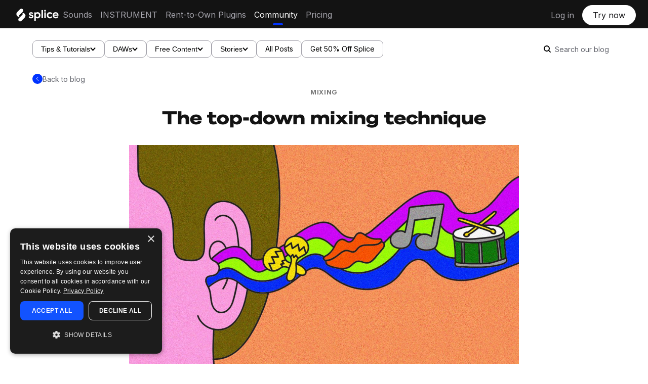

--- FILE ---
content_type: text/html; charset=UTF-8
request_url: https://splice.com/blog/top-mixing-technique/
body_size: 18491
content:
<link
    rel="preload"
    as="image"
    href="https://splice.com/blog/wp-content/uploads/2018/01/TopDownMixingTechniques_BlogPost.png"
    imagesrcset="https://splice.com/blog/wp-content/uploads/2018/01/TopDownMixingTechniques_BlogPost.png 2560w, https://splice.com/blog/wp-content/uploads/2018/01/TopDownMixingTechniques_BlogPost-1536x960.png 1536w, https://splice.com/blog/wp-content/uploads/2018/01/TopDownMixingTechniques_BlogPost-2048x1280.png 2048w, https://splice.com/blog/wp-content/uploads/2018/01/TopDownMixingTechniques_BlogPost-500x312.png 500w, https://splice.com/blog/wp-content/uploads/2018/01/TopDownMixingTechniques_BlogPost-345x215.png 345w, https://splice.com/blog/wp-content/uploads/2018/01/TopDownMixingTechniques_BlogPost-1200x750.png 1200w, https://splice.com/blog/wp-content/uploads/2018/01/TopDownMixingTechniques_BlogPost-250x156.png 250w, https://splice.com/blog/wp-content/uploads/2018/01/TopDownMixingTechniques_BlogPost-355x222.png 355w, https://splice.com/blog/wp-content/uploads/2018/01/TopDownMixingTechniques_BlogPost-400x250.png 400w, https://splice.com/blog/wp-content/uploads/2018/01/TopDownMixingTechniques_BlogPost-768x480.png 768w, https://splice.com/blog/wp-content/uploads/2018/01/TopDownMixingTechniques_BlogPost-1024x640.png 1024w, https://splice.com/blog/wp-content/uploads/2018/01/TopDownMixingTechniques_BlogPost-800x500.png 800w"
    imagesizes="(max-width: 2560px) 100vw, 2560px"
>
<!DOCTYPE html>
<html lang="en-US">
<head>
	<meta http-equiv="Content-Type" content="text/html;charset=UTF-8">   
<!--	<meta name="description" content="--><!--">-->
	<meta name="viewport" content="width=device-width, initial-scale=1.0, user-scalable=no">

		<meta name='robots' content='index, follow, max-image-preview:large, max-snippet:-1, max-video-preview:-1' />
		<style>img:is([sizes="auto" i], [sizes^="auto," i]) { contain-intrinsic-size: 3000px 1500px }</style>
		
	<!-- This site is optimized with the Yoast SEO plugin v22.9 - https://yoast.com/wordpress/plugins/seo/ -->
	<title>The top-down mixing technique - Blog | Splice</title>
	<meta name="description" content="Top-down mixing is getting increasingly popular. In this blogpost, PALA explains his techniques and offer insight on why stem mixing can be effective." />
	<link rel="canonical" href="https://splice.com/blog/top-mixing-technique/" />
	<meta property="og:locale" content="en_US" />
	<meta property="og:type" content="article" />
	<meta property="og:title" content="The top-down mixing technique - Blog | Splice" />
	<meta property="og:description" content="Top-down mixing is getting increasingly popular. In this blogpost, PALA explains his techniques and offer insight on why stem mixing can be effective." />
	<meta property="og:url" content="https://splice.com/blog/top-mixing-technique/" />
	<meta property="og:site_name" content="Blog | Splice" />
	<meta property="article:publisher" content="https://www.facebook.com/Splice" />
	<meta property="article:published_time" content="2018-01-08T16:30:15+00:00" />
	<meta property="article:modified_time" content="2019-10-03T22:09:38+00:00" />
	<meta property="og:image" content="https://splice.com/blog/wp-content/uploads/2018/01/TopDownMixingTechniques_BlogPost-1024x640.png" />
	<meta property="og:image:width" content="1024" />
	<meta property="og:image:height" content="640" />
	<meta property="og:image:type" content="image/png" />
	<meta name="author" content="PALA" />
	<meta name="twitter:card" content="summary_large_image" />
	<meta name="twitter:creator" content="@splice" />
	<meta name="twitter:site" content="@splice" />
	<meta name="twitter:label1" content="Written by" />
	<meta name="twitter:data1" content="PALA" />
	<meta name="twitter:label2" content="Est. reading time" />
	<meta name="twitter:data2" content="3 minutes" />
	<script type="application/ld+json" class="yoast-schema-graph">{"@context":"https://schema.org","@graph":[{"@type":"Article","@id":"https://splice.com/blog/top-mixing-technique/#article","isPartOf":{"@id":"https://splice.com/blog/top-mixing-technique/"},"author":{"name":"PALA","@id":"https://splice.com/blog/#/schema/person/f85daba6e11259b120913e204de758dc"},"headline":"The top-down mixing technique","datePublished":"2018-01-08T16:30:15+00:00","dateModified":"2019-10-03T22:09:38+00:00","mainEntityOfPage":{"@id":"https://splice.com/blog/top-mixing-technique/"},"wordCount":622,"publisher":{"@id":"https://splice.com/blog/#organization"},"image":{"@id":"https://splice.com/blog/top-mixing-technique/#primaryimage"},"thumbnailUrl":"https://splice.com/blog/wp-content/uploads/2018/01/TopDownMixingTechniques_BlogPost.png","keywords":["intermediate","izotope","mixing","neutron"],"articleSection":["Mixing","Tips &amp; Tutorials"],"inLanguage":"en-US"},{"@type":"WebPage","@id":"https://splice.com/blog/top-mixing-technique/","url":"https://splice.com/blog/top-mixing-technique/","name":"The top-down mixing technique - Blog | Splice","isPartOf":{"@id":"https://splice.com/blog/#website"},"primaryImageOfPage":{"@id":"https://splice.com/blog/top-mixing-technique/#primaryimage"},"image":{"@id":"https://splice.com/blog/top-mixing-technique/#primaryimage"},"thumbnailUrl":"https://splice.com/blog/wp-content/uploads/2018/01/TopDownMixingTechniques_BlogPost.png","datePublished":"2018-01-08T16:30:15+00:00","dateModified":"2019-10-03T22:09:38+00:00","description":"Top-down mixing is getting increasingly popular. In this blogpost, PALA explains his techniques and offer insight on why stem mixing can be effective.","breadcrumb":{"@id":"https://splice.com/blog/top-mixing-technique/#breadcrumb"},"inLanguage":"en-US","potentialAction":[{"@type":"ReadAction","target":["https://splice.com/blog/top-mixing-technique/"]}]},{"@type":"ImageObject","inLanguage":"en-US","@id":"https://splice.com/blog/top-mixing-technique/#primaryimage","url":"https://splice.com/blog/wp-content/uploads/2018/01/TopDownMixingTechniques_BlogPost.png","contentUrl":"https://splice.com/blog/wp-content/uploads/2018/01/TopDownMixingTechniques_BlogPost.png","width":2560,"height":1600,"caption":"top-down-mixing-techniques"},{"@type":"BreadcrumbList","@id":"https://splice.com/blog/top-mixing-technique/#breadcrumb","itemListElement":[{"@type":"ListItem","position":1,"name":"Home","item":"https://splice.com/blog/"},{"@type":"ListItem","position":2,"name":"The top-down mixing technique"}]},{"@type":"WebSite","@id":"https://splice.com/blog/#website","url":"https://splice.com/blog/","name":"Splice Blog","description":"An inside look at making music","publisher":{"@id":"https://splice.com/blog/#organization"},"potentialAction":[{"@type":"SearchAction","target":{"@type":"EntryPoint","urlTemplate":"https://splice.com/blog/?s={search_term_string}"},"query-input":"required name=search_term_string"}],"inLanguage":"en-US"},{"@type":"Organization","@id":"https://splice.com/blog/#organization","name":"Splice","alternateName":"Splice Sounds","url":"https://splice.com/blog/","logo":{"@type":"ImageObject","inLanguage":"en-US","@id":"https://splice.com/blog/#/schema/logo/image/","url":"https://splice.com/blog/wp-content/uploads/2023/09/Splice-logo-black-background.png","contentUrl":"https://splice.com/blog/wp-content/uploads/2023/09/Splice-logo-black-background.png","width":2928,"height":1540,"caption":"Splice"},"image":{"@id":"https://splice.com/blog/#/schema/logo/image/"},"sameAs":["https://www.facebook.com/Splice","https://x.com/splice","https://www.instagram.com/splice/","https://www.youtube.com/@splice","https://discord.com/invite/splice"]},{"@type":"Person","@id":"https://splice.com/blog/#/schema/person/f85daba6e11259b120913e204de758dc","name":"PALA","image":{"@type":"ImageObject","inLanguage":"en-US","@id":"https://splice.com/blog/#/schema/person/image/","url":"https://secure.gravatar.com/avatar/9269d20b26b4eb087baaf0bdebbe3fa8?s=96&d=mm&r=g","contentUrl":"https://secure.gravatar.com/avatar/9269d20b26b4eb087baaf0bdebbe3fa8?s=96&d=mm&r=g","caption":"PALA"},"description":"PALA is a pop songwriter and producer with over a decade of experience. He has worked with many of the top organizations in music including the GRAMMY Foundation.","sameAs":["http://www.palasoundstudio.com"],"url":"https://splice.com/blog/author/pala/"}]}</script>
	<!-- / Yoast SEO plugin. -->


<link rel='dns-prefetch' href='//splice.com' />
<link rel="alternate" type="application/rss+xml" title="Blog | Splice &raquo; Feed" href="https://splice.com/blog/feed/" />

<script>
var MP3jPLAYLISTS = [];
var MP3jPLAYERS = [];
</script>
		<style>
			.lazyload,
			.lazyloading {
				max-width: 100%;
			}
		</style>
				<!-- This site uses the Google Analytics by ExactMetrics plugin v8.11.1 - Using Analytics tracking - https://www.exactmetrics.com/ -->
		<!-- Note: ExactMetrics is not currently configured on this site. The site owner needs to authenticate with Google Analytics in the ExactMetrics settings panel. -->
					<!-- No tracking code set -->
				<!-- / Google Analytics by ExactMetrics -->
		<script type="text/javascript">
/* <![CDATA[ */
window._wpemojiSettings = {"baseUrl":"https:\/\/s.w.org\/images\/core\/emoji\/15.0.3\/72x72\/","ext":".png","svgUrl":"https:\/\/s.w.org\/images\/core\/emoji\/15.0.3\/svg\/","svgExt":".svg","source":{"concatemoji":"https:\/\/splice.com\/blog\/wp-includes\/js\/wp-emoji-release.min.js?ver=6.5.7"}};
/*! This file is auto-generated */
!function(i,n){var o,s,e;function c(e){try{var t={supportTests:e,timestamp:(new Date).valueOf()};sessionStorage.setItem(o,JSON.stringify(t))}catch(e){}}function p(e,t,n){e.clearRect(0,0,e.canvas.width,e.canvas.height),e.fillText(t,0,0);var t=new Uint32Array(e.getImageData(0,0,e.canvas.width,e.canvas.height).data),r=(e.clearRect(0,0,e.canvas.width,e.canvas.height),e.fillText(n,0,0),new Uint32Array(e.getImageData(0,0,e.canvas.width,e.canvas.height).data));return t.every(function(e,t){return e===r[t]})}function u(e,t,n){switch(t){case"flag":return n(e,"\ud83c\udff3\ufe0f\u200d\u26a7\ufe0f","\ud83c\udff3\ufe0f\u200b\u26a7\ufe0f")?!1:!n(e,"\ud83c\uddfa\ud83c\uddf3","\ud83c\uddfa\u200b\ud83c\uddf3")&&!n(e,"\ud83c\udff4\udb40\udc67\udb40\udc62\udb40\udc65\udb40\udc6e\udb40\udc67\udb40\udc7f","\ud83c\udff4\u200b\udb40\udc67\u200b\udb40\udc62\u200b\udb40\udc65\u200b\udb40\udc6e\u200b\udb40\udc67\u200b\udb40\udc7f");case"emoji":return!n(e,"\ud83d\udc26\u200d\u2b1b","\ud83d\udc26\u200b\u2b1b")}return!1}function f(e,t,n){var r="undefined"!=typeof WorkerGlobalScope&&self instanceof WorkerGlobalScope?new OffscreenCanvas(300,150):i.createElement("canvas"),a=r.getContext("2d",{willReadFrequently:!0}),o=(a.textBaseline="top",a.font="600 32px Arial",{});return e.forEach(function(e){o[e]=t(a,e,n)}),o}function t(e){var t=i.createElement("script");t.src=e,t.defer=!0,i.head.appendChild(t)}"undefined"!=typeof Promise&&(o="wpEmojiSettingsSupports",s=["flag","emoji"],n.supports={everything:!0,everythingExceptFlag:!0},e=new Promise(function(e){i.addEventListener("DOMContentLoaded",e,{once:!0})}),new Promise(function(t){var n=function(){try{var e=JSON.parse(sessionStorage.getItem(o));if("object"==typeof e&&"number"==typeof e.timestamp&&(new Date).valueOf()<e.timestamp+604800&&"object"==typeof e.supportTests)return e.supportTests}catch(e){}return null}();if(!n){if("undefined"!=typeof Worker&&"undefined"!=typeof OffscreenCanvas&&"undefined"!=typeof URL&&URL.createObjectURL&&"undefined"!=typeof Blob)try{var e="postMessage("+f.toString()+"("+[JSON.stringify(s),u.toString(),p.toString()].join(",")+"));",r=new Blob([e],{type:"text/javascript"}),a=new Worker(URL.createObjectURL(r),{name:"wpTestEmojiSupports"});return void(a.onmessage=function(e){c(n=e.data),a.terminate(),t(n)})}catch(e){}c(n=f(s,u,p))}t(n)}).then(function(e){for(var t in e)n.supports[t]=e[t],n.supports.everything=n.supports.everything&&n.supports[t],"flag"!==t&&(n.supports.everythingExceptFlag=n.supports.everythingExceptFlag&&n.supports[t]);n.supports.everythingExceptFlag=n.supports.everythingExceptFlag&&!n.supports.flag,n.DOMReady=!1,n.readyCallback=function(){n.DOMReady=!0}}).then(function(){return e}).then(function(){var e;n.supports.everything||(n.readyCallback(),(e=n.source||{}).concatemoji?t(e.concatemoji):e.wpemoji&&e.twemoji&&(t(e.twemoji),t(e.wpemoji)))}))}((window,document),window._wpemojiSettings);
/* ]]> */
</script>
		<style>
			#yikes-mailchimp-container .customize-link {
				margin-left: 5px;
			}

			#yikes-mailchimp-container .customize-link:before {
				content: "\f100";
				font-family: "dashicons";
				font-size: 16px;
				-webkit-font-smoothing: antialiased;
				font-weight: normal;
				font-style: normal;
				text-transform: none;
				vertical-align: top;
				speak: none;
				display: inline-block;
			}
		</style>
		<style id='wp-emoji-styles-inline-css' type='text/css'>

	img.wp-smiley, img.emoji {
		display: inline !important;
		border: none !important;
		box-shadow: none !important;
		height: 1em !important;
		width: 1em !important;
		margin: 0 0.07em !important;
		vertical-align: -0.1em !important;
		background: none !important;
		padding: 0 !important;
	}
</style>
<link rel='stylesheet' id='wp-block-library-css' href='https://splice.com/blog/wp-includes/css/dist/block-library/style.min.css?ver=6.5.7' type='text/css' media='all' />
<style id='classic-theme-styles-inline-css' type='text/css'>
/*! This file is auto-generated */
.wp-block-button__link{color:#fff;background-color:#32373c;border-radius:9999px;box-shadow:none;text-decoration:none;padding:calc(.667em + 2px) calc(1.333em + 2px);font-size:1.125em}.wp-block-file__button{background:#32373c;color:#fff;text-decoration:none}
</style>
<style id='global-styles-inline-css' type='text/css'>
body{--wp--preset--color--black: #000000;--wp--preset--color--cyan-bluish-gray: #abb8c3;--wp--preset--color--white: #ffffff;--wp--preset--color--pale-pink: #f78da7;--wp--preset--color--vivid-red: #cf2e2e;--wp--preset--color--luminous-vivid-orange: #ff6900;--wp--preset--color--luminous-vivid-amber: #fcb900;--wp--preset--color--light-green-cyan: #7bdcb5;--wp--preset--color--vivid-green-cyan: #00d084;--wp--preset--color--pale-cyan-blue: #8ed1fc;--wp--preset--color--vivid-cyan-blue: #0693e3;--wp--preset--color--vivid-purple: #9b51e0;--wp--preset--gradient--vivid-cyan-blue-to-vivid-purple: linear-gradient(135deg,rgba(6,147,227,1) 0%,rgb(155,81,224) 100%);--wp--preset--gradient--light-green-cyan-to-vivid-green-cyan: linear-gradient(135deg,rgb(122,220,180) 0%,rgb(0,208,130) 100%);--wp--preset--gradient--luminous-vivid-amber-to-luminous-vivid-orange: linear-gradient(135deg,rgba(252,185,0,1) 0%,rgba(255,105,0,1) 100%);--wp--preset--gradient--luminous-vivid-orange-to-vivid-red: linear-gradient(135deg,rgba(255,105,0,1) 0%,rgb(207,46,46) 100%);--wp--preset--gradient--very-light-gray-to-cyan-bluish-gray: linear-gradient(135deg,rgb(238,238,238) 0%,rgb(169,184,195) 100%);--wp--preset--gradient--cool-to-warm-spectrum: linear-gradient(135deg,rgb(74,234,220) 0%,rgb(151,120,209) 20%,rgb(207,42,186) 40%,rgb(238,44,130) 60%,rgb(251,105,98) 80%,rgb(254,248,76) 100%);--wp--preset--gradient--blush-light-purple: linear-gradient(135deg,rgb(255,206,236) 0%,rgb(152,150,240) 100%);--wp--preset--gradient--blush-bordeaux: linear-gradient(135deg,rgb(254,205,165) 0%,rgb(254,45,45) 50%,rgb(107,0,62) 100%);--wp--preset--gradient--luminous-dusk: linear-gradient(135deg,rgb(255,203,112) 0%,rgb(199,81,192) 50%,rgb(65,88,208) 100%);--wp--preset--gradient--pale-ocean: linear-gradient(135deg,rgb(255,245,203) 0%,rgb(182,227,212) 50%,rgb(51,167,181) 100%);--wp--preset--gradient--electric-grass: linear-gradient(135deg,rgb(202,248,128) 0%,rgb(113,206,126) 100%);--wp--preset--gradient--midnight: linear-gradient(135deg,rgb(2,3,129) 0%,rgb(40,116,252) 100%);--wp--preset--font-size--small: 13px;--wp--preset--font-size--medium: 20px;--wp--preset--font-size--large: 36px;--wp--preset--font-size--x-large: 42px;--wp--preset--spacing--20: 0.44rem;--wp--preset--spacing--30: 0.67rem;--wp--preset--spacing--40: 1rem;--wp--preset--spacing--50: 1.5rem;--wp--preset--spacing--60: 2.25rem;--wp--preset--spacing--70: 3.38rem;--wp--preset--spacing--80: 5.06rem;--wp--preset--shadow--natural: 6px 6px 9px rgba(0, 0, 0, 0.2);--wp--preset--shadow--deep: 12px 12px 50px rgba(0, 0, 0, 0.4);--wp--preset--shadow--sharp: 6px 6px 0px rgba(0, 0, 0, 0.2);--wp--preset--shadow--outlined: 6px 6px 0px -3px rgba(255, 255, 255, 1), 6px 6px rgba(0, 0, 0, 1);--wp--preset--shadow--crisp: 6px 6px 0px rgba(0, 0, 0, 1);}:where(.is-layout-flex){gap: 0.5em;}:where(.is-layout-grid){gap: 0.5em;}body .is-layout-flex{display: flex;}body .is-layout-flex{flex-wrap: wrap;align-items: center;}body .is-layout-flex > *{margin: 0;}body .is-layout-grid{display: grid;}body .is-layout-grid > *{margin: 0;}:where(.wp-block-columns.is-layout-flex){gap: 2em;}:where(.wp-block-columns.is-layout-grid){gap: 2em;}:where(.wp-block-post-template.is-layout-flex){gap: 1.25em;}:where(.wp-block-post-template.is-layout-grid){gap: 1.25em;}.has-black-color{color: var(--wp--preset--color--black) !important;}.has-cyan-bluish-gray-color{color: var(--wp--preset--color--cyan-bluish-gray) !important;}.has-white-color{color: var(--wp--preset--color--white) !important;}.has-pale-pink-color{color: var(--wp--preset--color--pale-pink) !important;}.has-vivid-red-color{color: var(--wp--preset--color--vivid-red) !important;}.has-luminous-vivid-orange-color{color: var(--wp--preset--color--luminous-vivid-orange) !important;}.has-luminous-vivid-amber-color{color: var(--wp--preset--color--luminous-vivid-amber) !important;}.has-light-green-cyan-color{color: var(--wp--preset--color--light-green-cyan) !important;}.has-vivid-green-cyan-color{color: var(--wp--preset--color--vivid-green-cyan) !important;}.has-pale-cyan-blue-color{color: var(--wp--preset--color--pale-cyan-blue) !important;}.has-vivid-cyan-blue-color{color: var(--wp--preset--color--vivid-cyan-blue) !important;}.has-vivid-purple-color{color: var(--wp--preset--color--vivid-purple) !important;}.has-black-background-color{background-color: var(--wp--preset--color--black) !important;}.has-cyan-bluish-gray-background-color{background-color: var(--wp--preset--color--cyan-bluish-gray) !important;}.has-white-background-color{background-color: var(--wp--preset--color--white) !important;}.has-pale-pink-background-color{background-color: var(--wp--preset--color--pale-pink) !important;}.has-vivid-red-background-color{background-color: var(--wp--preset--color--vivid-red) !important;}.has-luminous-vivid-orange-background-color{background-color: var(--wp--preset--color--luminous-vivid-orange) !important;}.has-luminous-vivid-amber-background-color{background-color: var(--wp--preset--color--luminous-vivid-amber) !important;}.has-light-green-cyan-background-color{background-color: var(--wp--preset--color--light-green-cyan) !important;}.has-vivid-green-cyan-background-color{background-color: var(--wp--preset--color--vivid-green-cyan) !important;}.has-pale-cyan-blue-background-color{background-color: var(--wp--preset--color--pale-cyan-blue) !important;}.has-vivid-cyan-blue-background-color{background-color: var(--wp--preset--color--vivid-cyan-blue) !important;}.has-vivid-purple-background-color{background-color: var(--wp--preset--color--vivid-purple) !important;}.has-black-border-color{border-color: var(--wp--preset--color--black) !important;}.has-cyan-bluish-gray-border-color{border-color: var(--wp--preset--color--cyan-bluish-gray) !important;}.has-white-border-color{border-color: var(--wp--preset--color--white) !important;}.has-pale-pink-border-color{border-color: var(--wp--preset--color--pale-pink) !important;}.has-vivid-red-border-color{border-color: var(--wp--preset--color--vivid-red) !important;}.has-luminous-vivid-orange-border-color{border-color: var(--wp--preset--color--luminous-vivid-orange) !important;}.has-luminous-vivid-amber-border-color{border-color: var(--wp--preset--color--luminous-vivid-amber) !important;}.has-light-green-cyan-border-color{border-color: var(--wp--preset--color--light-green-cyan) !important;}.has-vivid-green-cyan-border-color{border-color: var(--wp--preset--color--vivid-green-cyan) !important;}.has-pale-cyan-blue-border-color{border-color: var(--wp--preset--color--pale-cyan-blue) !important;}.has-vivid-cyan-blue-border-color{border-color: var(--wp--preset--color--vivid-cyan-blue) !important;}.has-vivid-purple-border-color{border-color: var(--wp--preset--color--vivid-purple) !important;}.has-vivid-cyan-blue-to-vivid-purple-gradient-background{background: var(--wp--preset--gradient--vivid-cyan-blue-to-vivid-purple) !important;}.has-light-green-cyan-to-vivid-green-cyan-gradient-background{background: var(--wp--preset--gradient--light-green-cyan-to-vivid-green-cyan) !important;}.has-luminous-vivid-amber-to-luminous-vivid-orange-gradient-background{background: var(--wp--preset--gradient--luminous-vivid-amber-to-luminous-vivid-orange) !important;}.has-luminous-vivid-orange-to-vivid-red-gradient-background{background: var(--wp--preset--gradient--luminous-vivid-orange-to-vivid-red) !important;}.has-very-light-gray-to-cyan-bluish-gray-gradient-background{background: var(--wp--preset--gradient--very-light-gray-to-cyan-bluish-gray) !important;}.has-cool-to-warm-spectrum-gradient-background{background: var(--wp--preset--gradient--cool-to-warm-spectrum) !important;}.has-blush-light-purple-gradient-background{background: var(--wp--preset--gradient--blush-light-purple) !important;}.has-blush-bordeaux-gradient-background{background: var(--wp--preset--gradient--blush-bordeaux) !important;}.has-luminous-dusk-gradient-background{background: var(--wp--preset--gradient--luminous-dusk) !important;}.has-pale-ocean-gradient-background{background: var(--wp--preset--gradient--pale-ocean) !important;}.has-electric-grass-gradient-background{background: var(--wp--preset--gradient--electric-grass) !important;}.has-midnight-gradient-background{background: var(--wp--preset--gradient--midnight) !important;}.has-small-font-size{font-size: var(--wp--preset--font-size--small) !important;}.has-medium-font-size{font-size: var(--wp--preset--font-size--medium) !important;}.has-large-font-size{font-size: var(--wp--preset--font-size--large) !important;}.has-x-large-font-size{font-size: var(--wp--preset--font-size--x-large) !important;}
.wp-block-navigation a:where(:not(.wp-element-button)){color: inherit;}
:where(.wp-block-post-template.is-layout-flex){gap: 1.25em;}:where(.wp-block-post-template.is-layout-grid){gap: 1.25em;}
:where(.wp-block-columns.is-layout-flex){gap: 2em;}:where(.wp-block-columns.is-layout-grid){gap: 2em;}
.wp-block-pullquote{font-size: 1.5em;line-height: 1.6;}
</style>
<link rel='stylesheet' id='fvp-frontend-css' href='https://splice.com/blog/wp-content/plugins/featured-video-plus/styles/frontend.css?ver=2.3.3' type='text/css' media='all' />
<link rel='stylesheet' id='wp-syntax-css-css' href='https://splice.com/blog/wp-content/plugins/wp-syntax/css/wp-syntax.css?ver=1.2' type='text/css' media='all' />
<link rel='stylesheet' id='reset-css' href='https://splice.com/blog/wp-content/themes/splice-blog-26-08-2024/css/reset.css?ver=2.0b1' type='text/css' media='all' />
<link rel='stylesheet' id='icons-css' href='https://splice.com/blog/wp-content/themes/splice-blog-26-08-2024/css/standard-icons.css?ver=1724686878' type='text/css' media='all' />
<link rel='stylesheet' id='default-css' href='https://splice.com/blog/wp-content/themes/splice-blog-26-08-2024/style.css' type='text/css' media='all' />
<link rel='stylesheet' id='custom-css' href='https://splice.com/blog/wp-content/themes/splice-blog-26-08-2024/css/splice-custom.css?ver=1725492376' type='text/css' media='all' />
<link rel='stylesheet' id='nav-css' href='https://splice.com/blog/wp-content/themes/splice-blog-26-08-2024/css/nav.css?ver=1725492893' type='text/css' media='all' />
<link rel='stylesheet' id='hub-css' href='https://splice.com/blog/wp-content/themes/splice-blog-26-08-2024/css/blog-hub.css?ver=1725492376' type='text/css' media='all' />
<link rel='stylesheet' id='categorycss-css' href='https://splice.com/blog/wp-content/themes/splice-blog-26-08-2024/css/category.css?ver=1725492376' type='text/css' media='all' />
<link rel='stylesheet' id='mp3-jplayer-css' href='https://splice.com/blog/wp-content/plugins/mp3-jplayer/css/dark.css?ver=2.7.3' type='text/css' media='all' />
<script type="text/javascript" src="https://splice.com/blog/wp-includes/js/jquery/jquery.min.js?ver=3.7.1" id="jquery-core-js"></script>
<script type="text/javascript" async='async' src="https://splice.com/blog/wp-includes/js/jquery/jquery-migrate.min.js?ver=3.4.1" id="jquery-migrate-js"></script>
<script type="text/javascript" id="fvp-frontend-js-extra">
/* <![CDATA[ */
var fvpdata = {"ajaxurl":"https:\/\/splice.com\/blog\/wp-admin\/admin-ajax.php","nonce":"938d48335e","fitvids":"","dynamic":"","overlay":"","opacity":"0.75","color":"b","width":"640"};
/* ]]> */
</script>
<script type="text/javascript" src="https://splice.com/blog/wp-content/plugins/featured-video-plus/js/frontend.min.js?ver=2.3.3" id="fvp-frontend-js"></script>
<script type="text/javascript" async='async' src="https://splice.com/blog/wp-content/plugins/wonderplugin-video-embed/engine/wonderpluginvideoembed.js?ver=2.4" id="wonderplugin-videoembed-script-js"></script>
<script type="text/javascript" src="https://splice.com/blog/wp-content/themes/splice-blog-26-08-2024/js/jquery.fitvids.js?ver=6.5.7" id="fitvids-js"></script>
<script type="text/javascript" src="https://splice.com/blog/wp-content/themes/splice-blog-26-08-2024/js/jquery.flexslider-min.js?ver=6.5.7" id="flexslider-js"></script>
<link rel="https://api.w.org/" href="https://splice.com/blog/wp-json/" /><link rel="alternate" type="application/json" href="https://splice.com/blog/wp-json/wp/v2/posts/4273" /><link rel="EditURI" type="application/rsd+xml" title="RSD" href="https://splice.com/blog/xmlrpc.php?rsd" />
<meta name="generator" content="WordPress 6.5.7" />
<link rel='shortlink' href='https://splice.com/blog/?p=4273' />
<link rel="alternate" type="application/json+oembed" href="https://splice.com/blog/wp-json/oembed/1.0/embed?url=https%3A%2F%2Fsplice.com%2Fblog%2Ftop-mixing-technique%2F" />
<link rel="alternate" type="text/xml+oembed" href="https://splice.com/blog/wp-json/oembed/1.0/embed?url=https%3A%2F%2Fsplice.com%2Fblog%2Ftop-mixing-technique%2F&#038;format=xml" />
		<script>
			document.documentElement.className = document.documentElement.className.replace('no-js', 'js');
		</script>
				<style>
			.no-js img.lazyload {
				display: none;
			}

			figure.wp-block-image img.lazyloading {
				min-width: 150px;
			}

			.lazyload,
			.lazyloading {
				--smush-placeholder-width: 100px;
				--smush-placeholder-aspect-ratio: 1/1;
				width: var(--smush-image-width, var(--smush-placeholder-width)) !important;
				aspect-ratio: var(--smush-image-aspect-ratio, var(--smush-placeholder-aspect-ratio)) !important;
			}

						.lazyload, .lazyloading {
				opacity: 0;
			}

			.lazyloaded {
				opacity: 1;
				transition: opacity 400ms;
				transition-delay: 0ms;
			}

					</style>
		    <style type="text/css">

    	    	#slider {
    		margin-bottom: 70px;
    	}
    	@media screen and (max-width: 440px) {
    		#slider {
    			margin-bottom: 35px;
    		}
    	}
    	
    	
		
		a {
			color: 	#0033ff;
		}

		.required {
			color: #0033ff;
		}

		#content .entry abbr[title],
		#content .entry abbr[data-original-title] {
		  border-bottom-color: #0033ff;
		}

		.sidebar .tweets .meta a:hover {
		    color: #0033ff;
		}

		#footer .social a:hover {
			color: #0033ff;
		}

		.category-headline .category-hashtag {
    		color: #0033ff;
		}

		.more-link .more_divider {
			border-bottom-color:	#0033ff; 
		}

		#content .post .entry input[type=submit] {
			border-bottom-color:	#0033ff; 
		}

		#content .post .entry a {
			border-bottom-color:	#0033ff;
		}

		#content .post .post-meta a:hover {
			color: 	#0033ff;
		}

		#content .meta-wrap a:hover {
			color: 	#0033ff !important;
		}

		#content .post .meta-wrap .facebook-share:hover {
		    color: 	#0033ff;
		}

		.sidebar .post a {
			border-bottom-color:	#0033ff;
		}

		.sidebar input[type=submit] {
			border-bottom-color: #0033ff; 
		}

		.sidebar .social-icon:hover a {
			color: 	#0033ff; 
		}

		#content .post .entry .contact input[type=submit] {
			border-bottom-color: #0033ff;
		}

		#respond #submit {
			border-bottom-color: #0033ff;
		}

		#respond #submit:hover {
			color: 	#0033ff;
		}

		
					#content .sidebar .post .post-title h3.title {
				background-color: #c7ccd6;
			}
		
		.part .cover .overlay {
			opacity: .5 !important;
		}

		#slider .slide-overlay {
			opacity: .5 !important;
		}

		#header h1 a {
			color:  !important;
		}

		::selection {
			background: #636363 !important;
			color: #ffffff !important;
		}
		
		::-moz-selection {
			background:  #636363 !important;
			color: #ffffff !important;
		}

		
	</style>
<link rel="icon" href="https://splice.com/blog/wp-content/uploads/2018/08/android-chrome-256x256.png" sizes="32x32" />
<link rel="icon" href="https://splice.com/blog/wp-content/uploads/2018/08/android-chrome-256x256.png" sizes="192x192" />
<link rel="apple-touch-icon" href="https://splice.com/blog/wp-content/uploads/2018/08/android-chrome-256x256.png" />
<meta name="msapplication-TileImage" content="https://splice.com/blog/wp-content/uploads/2018/08/android-chrome-256x256.png" />
		<!-- Facebook Pixel Code -->
		<script>
						!function(f,b,e,v,n,t,s){if(f.fbq)return;n=f.fbq=function(){n.callMethod?
				n.callMethod.apply(n,arguments):n.queue.push(arguments)};if(!f._fbq)f._fbq=n;
				n.push=n;n.loaded=!0;n.version='2.0';n.agent='dvpixelcaffeinewordpress';n.queue=[];t=b.createElement(e);t.async=!0;
				t.src=v;s=b.getElementsByTagName(e)[0];s.parentNode.insertBefore(t,s)}(window,
				document,'script','https://connect.facebook.net/en_US/fbevents.js');
			
			var aepc_pixel = {"pixel_id":"1684139838485678","user":[],"enable_advanced_events":"yes","fire_delay":"0"},
				aepc_pixel_args = [],
				aepc_extend_args = function( args ) {
					if ( typeof args === 'undefined' ) {
						args = {};
					}

					for(var key in aepc_pixel_args)
						args[key] = aepc_pixel_args[key];

					return args;
				};

			// Extend args
			if ( 'yes' === aepc_pixel.enable_advanced_events ) {
				aepc_pixel_args.userAgent = navigator.userAgent;
				aepc_pixel_args.language = navigator.language;

				if ( document.referrer.indexOf( document.domain ) < 0 ) {
					aepc_pixel_args.referrer = document.referrer;
				}
			}

						fbq('init', aepc_pixel.pixel_id, aepc_pixel.user);

						setTimeout( function() {
				fbq('track', "PageView", aepc_pixel_args);
			}, aepc_pixel.fire_delay * 1000 );
					</script>
				<noscript><img height="1" width="1" style="display:none"
		               src="https://www.facebook.com/tr?id=1684139838485678&ev=PageView&noscript=1"
			/></noscript>
				<!-- End Facebook Pixel Code -->
				<style type="text/css" id="wp-custom-css">
			/* make /blog link in navbar always highlighted */

#header .header-menu li a[href*="/blog"] {
	    color: #fff !important;
}

#header .header-menu li a[href*="/blog"]::after {
        content: "";
        display: block;
        position: absolute;
        bottom: -4px;
        left: 50%;
        transform: translate(-50%);
        width: 20px;
        height: 4px;
        border-radius: 4px;
        background: var(--color--blue-cassette);
}		</style>
			<link rel="preconnect" href="https://fonts.googleapis.com">
	<link rel="preconnect" href="https://fonts.gstatic.com" crossorigin>
	<link href="https://fonts.googleapis.com/css2?family=Inter:wght@400;500;700&display=swap" rel="stylesheet">

<!-- Segment Tracking Snippet -->
<script>
  !function(){var analytics=window.analytics=window.analytics||[];if(!analytics.initialize)if(analytics.invoked)window.console&&console.error&&console.error("Segment snippet included twice.");else{analytics.invoked=!0;analytics.methods=["trackSubmit","trackClick","trackLink","trackForm","pageview","identify","reset","group","track","ready","alias","debug","page","once","off","on","addSourceMiddleware","addIntegrationMiddleware","setAnonymousId","addDestinationMiddleware"];analytics.factory=function(e){return function(){var t=Array.prototype.slice.call(arguments);t.unshift(e);analytics.push(t);return analytics}};for(var e=0;e<analytics.methods.length;e++){var t=analytics.methods[e];analytics[t]=analytics.factory(t)}analytics.load=function(e,t){var n=document.createElement("script");n.type="text/javascript";n.async=!0;n.src="https://cdn.segment.com/analytics.js/v1/"+e+"/analytics.min.js";var a=document.getElementsByTagName("script")[0];a.parentNode.insertBefore(n,a);analytics._loadOptions=t};analytics.SNIPPET_VERSION="4.1.0";
  analytics.load("TAwVaClRX55D83H8OVIlykEEGHxW5l1q");
  analytics.page();
  }}();
</script>


</head>

<body class="post-template-default single single-post postid-4273 single-format-standard">
 

	<div id="fb-root"></div>
	<script>
	(function(d, s, id) {
	  var js, fjs = d.getElementsByTagName(s)[0];
	  if (d.getElementById(id)) return;
	  js = d.createElement(s); js.id = id;
	  js.src = "//connect.facebook.net/en_US/sdk.js#xfbml=1&version=v2.4";
	  fjs.parentNode.insertBefore(js, fjs);
	}(document, 'script', 'facebook-jssdk'));
	</script>

	<div id="search-wrapper">
		<div id="search">
			<form role="search" method="get" class="search-form" action="https://splice.com/blog/">
	<div class="liner">
		<input id="searchform" type="text" class="search-field" placeholder="Search our blog" value="" name="s" title="Search our blog" />
		<input type="submit" class="search-submit" value="Search" />
	</div>
</form>
				<div class="search-close close"></div>
		</div>
	</div>

    <div id="header">
				<div class="sticky-egg"></div>
		<div class="sticky-liner">
			<div class="wrapper--menu">
	<div class="header-menu desktop">
		<div class="left">
			<div class="logo">
				<a href="/">
                    <svg xmlns="http://www.w3.org/2000/svg" width="395" viewBox="0 0 395 165" fill="#fff" ><path d="m128.7 97.6 7-7c2.2 3.5 6.5 6.9 12.4 6.9 4.7 0 7.1-2 7.1-4.4 0-2.3-1.4-3.4-8.5-5.3-10.2-2.6-16-6.4-16-14.4 0-8.4 7.4-14 17.1-14 7.7 0 13.2 3.7 16.1 7.6l-7 6.9c-2-2.5-5-4.9-9.3-4.9-3.5 0-6.1 1.4-6.1 3.8s2.7 3.2 8.7 4.9c11.3 3 15.9 6.9 15.9 14.6 0 9-7.6 15.1-18 15.1-9.4-.1-16.3-4.8-19.4-9.8z"/><path d="M220.8 83.3c0 13.4-9.3 24-22.1 24-5.7 0-10.7-2.3-14.4-6v24h-11.7V60.6h11.7v4.6c3.7-3.7 8.7-6 14.4-6 12.8.1 22.1 10.6 22.1 24.1zm-11.6 0c0-7.6-5-13.3-12.4-13.3-7.2 0-12.5 5.7-12.5 13.3s5.3 13.3 12.5 13.3c7.4-.1 12.4-5.8 12.4-13.3z"/><path d="M228.7 42.8h11.9v63.1h-11.9V42.8z"/><path d="M249.3 48.1c0-4 3.2-7.2 7.1-7.2 4 0 7.3 3.2 7.3 7.2s-3.3 7.2-7.3 7.2c-3.9 0-7.1-3.2-7.1-7.2zm1.3 12.5h11.9v45.3h-11.9V60.6z"/><path d="M270.2 83.3c0-13.7 9.8-24 23.5-24 9.7 0 15.3 4.3 19.5 9.5L306 76c-2.6-3.1-5.6-5.8-11.5-5.8-7.6 0-12.5 5.6-12.5 13.1s5 13.1 12.5 13.1c6 0 8.9-2.6 11.5-5.7l7.2 7.2c-4.1 5.1-9.7 9.4-19.5 9.4-13.6 0-23.5-10.2-23.5-24z"/><path d="M361.4 86.8h-34.1c1.3 6.2 5.8 10.5 12.4 10.5 6.6 0 9.7-3.1 12.7-6.6l7.1 6.9c-4.2 5.3-9.9 9.7-20.2 9.7-13.4 0-23.1-10.3-23.1-24.1 0-13.6 9.8-23.8 23.1-23.8 13.6 0 22 10.5 22 22.3v5.1zM327.6 78h23c-.8-5.6-5.3-8.8-10.9-8.8-5.9 0-10.4 3.5-12.1 8.8z"/><path d="M56.7 95.4c.5 0 .9-.5.9-.9 0-.3-.1-.5-.3-.7l-1.2-1.2c-2.8-2.8-2.8-7.3 0-10.1l26.1-26.1c2.6-2.6 4.2-6.1 4.2-10.1 0-7.9-6.4-14.2-14.2-14.2-3.9 0-7.5 1.6-10.1 4.2L39.3 59c-3.9 3.9-6.3 9.2-6.3 15.1 0 11.8 9.6 21.4 21.4 21.4.8 0 1.5 0 2.3-.1z"/><path d="M82.2 65.3c-.8 0-1.5 0-2.3.1-.5 0-.9.4-.9.9 0 .3.1.5.3.7l1.2 1.2c2.8 2.8 2.8 7.3 0 10.1L52 106.8c-2.6 2.6-4.2 6.1-4.2 10.1 0 7.9 6.4 14.2 14.2 14.2 3.9 0 7.5-1.6 10.1-4.2l25.2-25.2c3.9-3.9 6.3-9.2 6.3-15.1-.1-11.7-9.6-21.3-21.4-21.3z"/></svg>
				</a>
			</div>
			<div class="menu-blog-top-left-container"><ul id="menu-blog-top-left" class="menu"><li id="menu-item-33273" class="menu-item menu-item-type-custom menu-item-object-custom menu-item-33273"><a href="/sounds">Sounds</a></li>
<li id="menu-item-37729" class="menu-item menu-item-type-custom menu-item-object-custom menu-item-37729"><a href="/instrument">INSTRUMENT</a></li>
<li id="menu-item-33278" class="menu-item menu-item-type-custom menu-item-object-custom menu-item-33278"><a href="/plugins">Rent-to-Own Plugins</a></li>
<li id="menu-item-33279" class="menu-item menu-item-type-custom menu-item-object-custom menu-item-33279"><a href="/blog/">Community</a></li>
<li id="menu-item-33281" class="menu-item menu-item-type-custom menu-item-object-custom menu-item-33281"><a href="/plans">Pricing</a></li>
</ul></div>		</div>
        <div class="right">
			<div class="menu-blog-top-right-container"><ul id="menu-blog-top-right" class="menu"><li id="menu-item-33274" class="menu-item menu-item-type-custom menu-item-object-custom menu-item-33274"><a href="https://splice.com/accounts/sign-in">Log in</a></li>
<li id="menu-item-33275" class="button button--light menu-item menu-item-type-custom menu-item-object-custom menu-item-33275"><a href="https://splice.com/plans">Try now</a></li>
</ul></div>        </div>
    </div>

	<div class="header-menu mobile">
		<div class="left">
            <div class="mobile-menu-selector">
                <div class="mobile-menu-icon"></div>
            </div>

			<div class="logo">
				<a href="/">
                    <svg class="splice-blog-logo" xmlns="http://www.w3.org/2000/svg" viewBox="0 0 225 265"><path fill="#fff" fill-rule="evenodd" d="M86.1 157.6c.9-.1 1.6-.8 1.6-1.7 0-.5-.2-.9-.5-1.2l-2.1-2.1c-5.1-5.1-5.1-13.3 0-18.3l47.4-47.4c4.7-4.7 7.6-11.2 7.6-18.3 0-14.3-11.6-25.9-25.9-25.9-7.2 0-13.6 2.9-18.3 7.6L54.5 91.5c-7 7-11.4 16.7-11.4 27.5 0 21.5 17.4 38.9 38.9 38.9 1.3-.1 2.7-.1 4.1-.3z" clip-rule="evenodd"/><path fill="#fff" fill-rule="evenodd" d="M132.4 102.9c-1.4 0-2.8.1-4.1.2-.9.1-1.6.8-1.6 1.7 0 .5.2.9.5 1.2l2.1 2.1c5.1 5.1 5.1 13.3 0 18.3l-51.9 51.9c-4.7 4.7-7.6 11.2-7.6 18.3 0 14.3 11.6 25.9 25.9 25.9 7.2 0 13.6-2.9 18.3-7.6l45.8-45.8c7-7 11.4-16.7 11.4-27.5.1-21.3-17.3-38.7-38.8-38.7z" clip-rule="evenodd"/></svg>
				</a>
			</div>
		</div>
        <div class="right">
            <div class="menu-blog-top-right-container"><ul id="menu-blog-top-right-1" class="menu"><li class="menu-item menu-item-type-custom menu-item-object-custom menu-item-33274"><a href="https://splice.com/accounts/sign-in">Log in</a></li>
<li class="button button--light menu-item menu-item-type-custom menu-item-object-custom menu-item-33275"><a href="https://splice.com/plans">Try now</a></li>
</ul></div>        </div>

	</div>
</div>
		</div>
		
	    <div class="wrapper--menu">
	<div class="header-menu desktop">
		<div class="left">
			<div class="logo">
				<a href="/">
                    <svg xmlns="http://www.w3.org/2000/svg" width="395" viewBox="0 0 395 165" fill="#fff" ><path d="m128.7 97.6 7-7c2.2 3.5 6.5 6.9 12.4 6.9 4.7 0 7.1-2 7.1-4.4 0-2.3-1.4-3.4-8.5-5.3-10.2-2.6-16-6.4-16-14.4 0-8.4 7.4-14 17.1-14 7.7 0 13.2 3.7 16.1 7.6l-7 6.9c-2-2.5-5-4.9-9.3-4.9-3.5 0-6.1 1.4-6.1 3.8s2.7 3.2 8.7 4.9c11.3 3 15.9 6.9 15.9 14.6 0 9-7.6 15.1-18 15.1-9.4-.1-16.3-4.8-19.4-9.8z"/><path d="M220.8 83.3c0 13.4-9.3 24-22.1 24-5.7 0-10.7-2.3-14.4-6v24h-11.7V60.6h11.7v4.6c3.7-3.7 8.7-6 14.4-6 12.8.1 22.1 10.6 22.1 24.1zm-11.6 0c0-7.6-5-13.3-12.4-13.3-7.2 0-12.5 5.7-12.5 13.3s5.3 13.3 12.5 13.3c7.4-.1 12.4-5.8 12.4-13.3z"/><path d="M228.7 42.8h11.9v63.1h-11.9V42.8z"/><path d="M249.3 48.1c0-4 3.2-7.2 7.1-7.2 4 0 7.3 3.2 7.3 7.2s-3.3 7.2-7.3 7.2c-3.9 0-7.1-3.2-7.1-7.2zm1.3 12.5h11.9v45.3h-11.9V60.6z"/><path d="M270.2 83.3c0-13.7 9.8-24 23.5-24 9.7 0 15.3 4.3 19.5 9.5L306 76c-2.6-3.1-5.6-5.8-11.5-5.8-7.6 0-12.5 5.6-12.5 13.1s5 13.1 12.5 13.1c6 0 8.9-2.6 11.5-5.7l7.2 7.2c-4.1 5.1-9.7 9.4-19.5 9.4-13.6 0-23.5-10.2-23.5-24z"/><path d="M361.4 86.8h-34.1c1.3 6.2 5.8 10.5 12.4 10.5 6.6 0 9.7-3.1 12.7-6.6l7.1 6.9c-4.2 5.3-9.9 9.7-20.2 9.7-13.4 0-23.1-10.3-23.1-24.1 0-13.6 9.8-23.8 23.1-23.8 13.6 0 22 10.5 22 22.3v5.1zM327.6 78h23c-.8-5.6-5.3-8.8-10.9-8.8-5.9 0-10.4 3.5-12.1 8.8z"/><path d="M56.7 95.4c.5 0 .9-.5.9-.9 0-.3-.1-.5-.3-.7l-1.2-1.2c-2.8-2.8-2.8-7.3 0-10.1l26.1-26.1c2.6-2.6 4.2-6.1 4.2-10.1 0-7.9-6.4-14.2-14.2-14.2-3.9 0-7.5 1.6-10.1 4.2L39.3 59c-3.9 3.9-6.3 9.2-6.3 15.1 0 11.8 9.6 21.4 21.4 21.4.8 0 1.5 0 2.3-.1z"/><path d="M82.2 65.3c-.8 0-1.5 0-2.3.1-.5 0-.9.4-.9.9 0 .3.1.5.3.7l1.2 1.2c2.8 2.8 2.8 7.3 0 10.1L52 106.8c-2.6 2.6-4.2 6.1-4.2 10.1 0 7.9 6.4 14.2 14.2 14.2 3.9 0 7.5-1.6 10.1-4.2l25.2-25.2c3.9-3.9 6.3-9.2 6.3-15.1-.1-11.7-9.6-21.3-21.4-21.3z"/></svg>
				</a>
			</div>
			<div class="menu-blog-top-left-container"><ul id="menu-blog-top-left-1" class="menu"><li class="menu-item menu-item-type-custom menu-item-object-custom menu-item-33273"><a href="/sounds">Sounds</a></li>
<li class="menu-item menu-item-type-custom menu-item-object-custom menu-item-37729"><a href="/instrument">INSTRUMENT</a></li>
<li class="menu-item menu-item-type-custom menu-item-object-custom menu-item-33278"><a href="/plugins">Rent-to-Own Plugins</a></li>
<li class="menu-item menu-item-type-custom menu-item-object-custom menu-item-33279"><a href="/blog/">Community</a></li>
<li class="menu-item menu-item-type-custom menu-item-object-custom menu-item-33281"><a href="/plans">Pricing</a></li>
</ul></div>		</div>
        <div class="right">
			<div class="menu-blog-top-right-container"><ul id="menu-blog-top-right-2" class="menu"><li class="menu-item menu-item-type-custom menu-item-object-custom menu-item-33274"><a href="https://splice.com/accounts/sign-in">Log in</a></li>
<li class="button button--light menu-item menu-item-type-custom menu-item-object-custom menu-item-33275"><a href="https://splice.com/plans">Try now</a></li>
</ul></div>        </div>
    </div>

	<div class="header-menu mobile">
		<div class="left">
            <div class="mobile-menu-selector">
                <div class="mobile-menu-icon"></div>
            </div>

			<div class="logo">
				<a href="/">
                    <svg class="splice-blog-logo" xmlns="http://www.w3.org/2000/svg" viewBox="0 0 225 265"><path fill="#fff" fill-rule="evenodd" d="M86.1 157.6c.9-.1 1.6-.8 1.6-1.7 0-.5-.2-.9-.5-1.2l-2.1-2.1c-5.1-5.1-5.1-13.3 0-18.3l47.4-47.4c4.7-4.7 7.6-11.2 7.6-18.3 0-14.3-11.6-25.9-25.9-25.9-7.2 0-13.6 2.9-18.3 7.6L54.5 91.5c-7 7-11.4 16.7-11.4 27.5 0 21.5 17.4 38.9 38.9 38.9 1.3-.1 2.7-.1 4.1-.3z" clip-rule="evenodd"/><path fill="#fff" fill-rule="evenodd" d="M132.4 102.9c-1.4 0-2.8.1-4.1.2-.9.1-1.6.8-1.6 1.7 0 .5.2.9.5 1.2l2.1 2.1c5.1 5.1 5.1 13.3 0 18.3l-51.9 51.9c-4.7 4.7-7.6 11.2-7.6 18.3 0 14.3 11.6 25.9 25.9 25.9 7.2 0 13.6-2.9 18.3-7.6l45.8-45.8c7-7 11.4-16.7 11.4-27.5.1-21.3-17.3-38.7-38.8-38.7z" clip-rule="evenodd"/></svg>
				</a>
			</div>
		</div>
        <div class="right">
            <div class="menu-blog-top-right-container"><ul id="menu-blog-top-right-3" class="menu"><li class="menu-item menu-item-type-custom menu-item-object-custom menu-item-33274"><a href="https://splice.com/accounts/sign-in">Log in</a></li>
<li class="button button--light menu-item menu-item-type-custom menu-item-object-custom menu-item-33275"><a href="https://splice.com/plans">Try now</a></li>
</ul></div>        </div>

	</div>
</div>

		<div class="mobile-menu">
			<div class="mobile-menu-close close"></div>
			<div class="liner">

				<div class="menu-blog-top-left-container"><ul id="menu-blog-top-left-2" class="menu"><li class="menu-item menu-item-type-custom menu-item-object-custom menu-item-33273"><a href="/sounds">Sounds</a></li>
<li class="menu-item menu-item-type-custom menu-item-object-custom menu-item-37729"><a href="/instrument">INSTRUMENT</a></li>
<li class="menu-item menu-item-type-custom menu-item-object-custom menu-item-33278"><a href="/plugins">Rent-to-Own Plugins</a></li>
<li class="menu-item menu-item-type-custom menu-item-object-custom menu-item-33279"><a href="/blog/">Community</a></li>
<li class="menu-item menu-item-type-custom menu-item-object-custom menu-item-33281"><a href="/plans">Pricing</a></li>
</ul></div>
                <ul class="right">
					<div id="mc_embed_signup">
						<form action="https://splice.com/blog/wp-admin/admin-ajax.php" method="post" enctype="multipart/form-data" id="mc-embedded-subscribe-form" validate>
							<input placeholder="Enter your email & never miss a story" type="email" value="" name="email" class="required email" id="mce-EMAIL" required>
							<input type="hidden" name="action" value="braze_signup_mobile">
							<input type="hidden" name="permalink" value="https://splice.com/blog/top-mixing-technique">
							<input type="hidden" name="category" value="Mixing Tips &amp; Tutorials ">

					    <div class="clear">
					    	<input type="submit" value="Join" name="subscribe" id="mc-embedded-subscribe" class="button">
					    </div>

						</form>

					</div>
				</ul>
 

				<div class="social-accounts">
					<li class="menu-social">
						<style>
.mobile-nav-icons {
	display: flex;
}
.mobile-nav-icons img {
	height: 20px;
	width: 20px;
	margin: .5rem;
}
</style>
<div class="mobile-nav-icons">
  <a
    data-qa="footer-link-facebook"
    href="https://www.facebook.com/Splice"
    target="_blank"
    class="footer_social-link w-inline-block"
    ><img
      data-src="https://assets-global.website-files.com/63285b1f388b5b69a1955703/63289584701afcc3688455fc_facebook-app-logo.svg"
     
      alt="facebook"
      class="footer_social-link_icon lazyload" src="[data-uri]" /></a
  ><a
    data-qa="footer-link-tiktok"
    href="https://www.tiktok.com/@splicemusic"
    target="_blank"
    class="footer_social-link w-inline-block"
    ><img
      data-src="https://splice-res.cloudinary.com/image/upload/v1742917434/app-assets/icons/tiktok-white-icon.svg"
     
      alt="tiktok"
      class="footer_social-link_icon lazyload" src="[data-uri]" /></a
  ><a
    data-qa="footer-link-youtube"
    href="https://www.youtube.com/channel/UCb8xLPa5RP8TnCsU7E5ASKQ"
    target="_blank"
    class="footer_social-link w-inline-block"
    ><img
      src="https://assets-global.website-files.com/63285b1f388b5b69a1955703/6328958770d5f415404bba1a_youtube%20(3).svg"
      loading="lazy"
      alt="youtube"
      class="footer_social-link_icon" /></a
  ><a
    data-qa="footer-link-instagram"
    href="https://www.instagram.com/splice/"
    target="_blank"
    class="footer_social-link w-inline-block"
    ><img
      src="https://assets-global.website-files.com/63285b1f388b5b69a1955703/632895883e75017837689ded_instagram%20(3).svg"
      loading="lazy"
      alt="instagram"
      class="footer_social-link_icon" /></a
  ><a
    data-qa="footer-link-instagram"
    href="https://discord.com/invite/splice"
    target="_blank"
    class="footer_social-link w-inline-block"
    ><img
      data-src="https://assets-global.website-files.com/63285b1f388b5b69a1955703/644191dbb27cb2505b727820_discord-mark-white.svg"
     
      alt="discord"
      class="footer_social-link_icon lazyload"
 src="[data-uri]" /></a>
</div>
					</li>
				</div>

			</div>
		</div>
		
	</div>
    <div id="content" class="single-full"> <!-- Begin Content -->
            <header class="page--header">
		    
<div class="wrapper--menu-search mobile">
	    <div class="button--wrapper">
        <button id="button--categories">Categories


            <svg xmlns="http://www.w3.org/2000/svg" width="11" height="8" viewBox="0 0 11 8" fill="none">
                <path d="M1 1.5L5.5 6.5L10 1.5" stroke="black" stroke-width="2"/>
            </svg>

        </button>
    </div>
	
    <div class="menu-blog-hub-container"><ul id="menu-blog-hub" class="menu"><li id="menu-item-33272" class="menu-item menu-item-type-custom menu-item-object-custom menu-item-has-children menu-item-33272">        <div class="button--dropdown">
            <button>Tips & Tutorials</button>
            <svg xmlns="http://www.w3.org/2000/svg" width="11" height="8" viewBox="0 0 11 8" fill="none">
                <path d="M1 1.5L5.5 6.5L10 1.5" stroke="currentColor" stroke-width="2"/>
            </svg>
        </div>
	    
<ul class="sub-menu">
	<li id="menu-item-33297" class="menu-item menu-item-type-taxonomy menu-item-object-category menu-item-33297"><a href="https://splice.com/blog/category/tips-tutorials/inspiration/">Inspiration</a></li>
	<li id="menu-item-33283" class="menu-item menu-item-type-taxonomy menu-item-object-category menu-item-33283"><a href="https://splice.com/blog/category/tips-tutorials/mastering/">Mastering</a></li>
	<li id="menu-item-33282" class="menu-item menu-item-type-taxonomy menu-item-object-category current-post-ancestor current-menu-parent current-post-parent menu-item-33282"><a href="https://splice.com/blog/category/tips-tutorials/mixing/">Mixing</a></li>
	<li id="menu-item-33298" class="menu-item menu-item-type-taxonomy menu-item-object-category menu-item-33298"><a href="https://splice.com/blog/category/tips-tutorials/music-promotion/">Music Promotion</a></li>
	<li id="menu-item-33285" class="menu-item menu-item-type-taxonomy menu-item-object-category menu-item-33285"><a href="https://splice.com/blog/category/tips-tutorials/music-theory/">Music Theory</a></li>
	<li id="menu-item-33284" class="menu-item menu-item-type-taxonomy menu-item-object-category menu-item-33284"><a href="https://splice.com/blog/category/tips-tutorials/recording/">Recording</a></li>
	<li id="menu-item-33341" class="menu-item menu-item-type-taxonomy menu-item-object-category menu-item-33341"><a href="https://splice.com/blog/category/tips-tutorials/sampling/">Sampling</a></li>
	<li id="menu-item-33340" class="menu-item menu-item-type-taxonomy menu-item-object-category menu-item-33340"><a href="https://splice.com/blog/category/tips-tutorials/sound-design/">Sound Design</a></li>
	<li id="menu-item-33339" class="menu-item menu-item-type-taxonomy menu-item-object-category menu-item-33339"><a href="https://splice.com/blog/category/tips-tutorials/tools/">Tools</a></li>
	<li id="menu-item-33286" class="menu-item menu-item-type-taxonomy menu-item-object-category current-post-ancestor current-menu-parent current-post-parent menu-item-33286"><a href="https://splice.com/blog/category/tips-tutorials/">All Tips &#038; Tutorials</a></li>
</ul>
</li>
<li id="menu-item-33287" class="menu-item menu-item-type-custom menu-item-object-custom menu-item-has-children menu-item-33287">        <div class="button--dropdown">
            <button>DAWs</button>
            <svg xmlns="http://www.w3.org/2000/svg" width="11" height="8" viewBox="0 0 11 8" fill="none">
                <path d="M1 1.5L5.5 6.5L10 1.5" stroke="currentColor" stroke-width="2"/>
            </svg>
        </div>
	    
<ul class="sub-menu">
	<li id="menu-item-33289" class="menu-item menu-item-type-taxonomy menu-item-object-category menu-item-33289"><a href="https://splice.com/blog/category/daw/ableton/">Ableton Live</a></li>
	<li id="menu-item-33290" class="menu-item menu-item-type-taxonomy menu-item-object-category menu-item-33290"><a href="https://splice.com/blog/category/daw/bitwig/">Bitwig Studio</a></li>
	<li id="menu-item-33291" class="menu-item menu-item-type-taxonomy menu-item-object-category menu-item-33291"><a href="https://splice.com/blog/category/daw/cubase/">Cubase</a></li>
	<li id="menu-item-33292" class="menu-item menu-item-type-taxonomy menu-item-object-category menu-item-33292"><a href="https://splice.com/blog/category/daw/fl-studio/">FL Studio</a></li>
	<li id="menu-item-33293" class="menu-item menu-item-type-taxonomy menu-item-object-category menu-item-33293"><a href="https://splice.com/blog/category/daw/garageband/">GarageBand</a></li>
	<li id="menu-item-33294" class="menu-item menu-item-type-taxonomy menu-item-object-category menu-item-33294"><a href="https://splice.com/blog/category/daw/logic-pro/">Logic Pro</a></li>
	<li id="menu-item-35433" class="menu-item menu-item-type-custom menu-item-object-custom menu-item-35433"><a href="https://splice.com/blog/category/daw/pro-tools/">Pro Tools</a></li>
	<li id="menu-item-33295" class="menu-item menu-item-type-taxonomy menu-item-object-category menu-item-33295"><a href="https://splice.com/blog/category/daw/studio-one/">Studio One</a></li>
	<li id="menu-item-33288" class="menu-item menu-item-type-taxonomy menu-item-object-category menu-item-33288"><a href="https://splice.com/blog/category/daw/">All DAWs</a></li>
</ul>
</li>
<li id="menu-item-38019" class="menu-item menu-item-type-custom menu-item-object-custom menu-item-has-children menu-item-38019">        <div class="button--dropdown">
            <button>Free Content</button>
            <svg xmlns="http://www.w3.org/2000/svg" width="11" height="8" viewBox="0 0 11 8" fill="none">
                <path d="M1 1.5L5.5 6.5L10 1.5" stroke="currentColor" stroke-width="2"/>
            </svg>
        </div>
	    
<ul class="sub-menu">
	<li id="menu-item-38159" class="menu-item menu-item-type-post_type menu-item-object-post menu-item-38159"><a href="https://splice.com/blog/splice-instrument-free-drops/">Free Drops</a></li>
	<li id="menu-item-38014" class="menu-item menu-item-type-taxonomy menu-item-object-category menu-item-38014"><a href="https://splice.com/blog/category/free/free-midi/">Free MIDI</a></li>
	<li id="menu-item-38015" class="menu-item menu-item-type-taxonomy menu-item-object-category menu-item-38015"><a href="https://splice.com/blog/category/free/free-plugins/">Free Plugins</a></li>
	<li id="menu-item-38016" class="menu-item menu-item-type-taxonomy menu-item-object-category menu-item-38016"><a href="https://splice.com/blog/category/free/free-presets/">Free Presets</a></li>
	<li id="menu-item-38017" class="menu-item menu-item-type-taxonomy menu-item-object-category menu-item-38017"><a href="https://splice.com/blog/category/free/free-project-files/">Free Project Files</a></li>
	<li id="menu-item-38018" class="menu-item menu-item-type-taxonomy menu-item-object-category menu-item-38018"><a href="https://splice.com/blog/category/free/free-sounds/">Free Sounds</a></li>
	<li id="menu-item-38020" class="menu-item menu-item-type-taxonomy menu-item-object-category menu-item-38020"><a href="https://splice.com/blog/category/free/">All Free Content</a></li>
</ul>
</li>
<li id="menu-item-33299" class="menu-item menu-item-type-custom menu-item-object-custom menu-item-has-children menu-item-33299">        <div class="button--dropdown">
            <button>Stories</button>
            <svg xmlns="http://www.w3.org/2000/svg" width="11" height="8" viewBox="0 0 11 8" fill="none">
                <path d="M1 1.5L5.5 6.5L10 1.5" stroke="currentColor" stroke-width="2"/>
            </svg>
        </div>
	    
<ul class="sub-menu">
	<li id="menu-item-33302" class="menu-item menu-item-type-taxonomy menu-item-object-category menu-item-33302"><a href="https://splice.com/blog/category/stories/artist-interviews/">Artist Interviews</a></li>
	<li id="menu-item-33301" class="menu-item menu-item-type-taxonomy menu-item-object-category menu-item-33301"><a href="https://splice.com/blog/category/stories/features/">Features</a></li>
	<li id="menu-item-33303" class="menu-item menu-item-type-taxonomy menu-item-object-category menu-item-33303"><a href="https://splice.com/blog/category/stories/news/">News</a></li>
	<li id="menu-item-33300" class="menu-item menu-item-type-taxonomy menu-item-object-category menu-item-33300"><a href="https://splice.com/blog/category/stories/">All Stories</a></li>
</ul>
</li>
<li id="menu-item-33412" class="menu-item menu-item-type-post_type menu-item-object-page current_page_parent menu-item-33412"><a href="https://splice.com/blog/all-posts/">All Posts</a></li>
<li id="menu-item-34072" class="menu-item menu-item-type-custom menu-item-object-custom menu-item-34072"><a target="_blank" rel="noopener" href="https://splice.com/special-offer">Get 50% Off Splice</a></li>
</ul></div>
    <div class="search-activate search-icon">
        <svg xmlns="http://www.w3.org/2000/svg" width="30" height="30" viewBox="0 0 30 30">
            <path id="a" d="m18.89 17.477 2.817 2.816a1 1 0 0 1-1.414 1.414l-2.816-2.816a6 6 0 1 1 1.414-1.414ZM18 14a4 4 0 1 0-8 0 4 4 0 0 0 8 0Z"/>
        </svg>

            </div>
</div>

            <div class="wrapper--inner">
			    
<div class="wrapper--menu-search desktop">
	
    <div class="menu-blog-hub-container"><ul id="menu-blog-hub-1" class="menu"><li class="menu-item menu-item-type-custom menu-item-object-custom menu-item-has-children menu-item-33272">        <div class="button--dropdown">
            <button>Tips & Tutorials</button>
            <svg xmlns="http://www.w3.org/2000/svg" width="11" height="8" viewBox="0 0 11 8" fill="none">
                <path d="M1 1.5L5.5 6.5L10 1.5" stroke="currentColor" stroke-width="2"/>
            </svg>
        </div>
	    
<ul class="sub-menu">
	<li class="menu-item menu-item-type-taxonomy menu-item-object-category menu-item-33297"><a href="https://splice.com/blog/category/tips-tutorials/inspiration/">Inspiration</a></li>
	<li class="menu-item menu-item-type-taxonomy menu-item-object-category menu-item-33283"><a href="https://splice.com/blog/category/tips-tutorials/mastering/">Mastering</a></li>
	<li class="menu-item menu-item-type-taxonomy menu-item-object-category current-post-ancestor current-menu-parent current-post-parent menu-item-33282"><a href="https://splice.com/blog/category/tips-tutorials/mixing/">Mixing</a></li>
	<li class="menu-item menu-item-type-taxonomy menu-item-object-category menu-item-33298"><a href="https://splice.com/blog/category/tips-tutorials/music-promotion/">Music Promotion</a></li>
	<li class="menu-item menu-item-type-taxonomy menu-item-object-category menu-item-33285"><a href="https://splice.com/blog/category/tips-tutorials/music-theory/">Music Theory</a></li>
	<li class="menu-item menu-item-type-taxonomy menu-item-object-category menu-item-33284"><a href="https://splice.com/blog/category/tips-tutorials/recording/">Recording</a></li>
	<li class="menu-item menu-item-type-taxonomy menu-item-object-category menu-item-33341"><a href="https://splice.com/blog/category/tips-tutorials/sampling/">Sampling</a></li>
	<li class="menu-item menu-item-type-taxonomy menu-item-object-category menu-item-33340"><a href="https://splice.com/blog/category/tips-tutorials/sound-design/">Sound Design</a></li>
	<li class="menu-item menu-item-type-taxonomy menu-item-object-category menu-item-33339"><a href="https://splice.com/blog/category/tips-tutorials/tools/">Tools</a></li>
	<li class="menu-item menu-item-type-taxonomy menu-item-object-category current-post-ancestor current-menu-parent current-post-parent menu-item-33286"><a href="https://splice.com/blog/category/tips-tutorials/">All Tips &#038; Tutorials</a></li>
</ul>
</li>
<li class="menu-item menu-item-type-custom menu-item-object-custom menu-item-has-children menu-item-33287">        <div class="button--dropdown">
            <button>DAWs</button>
            <svg xmlns="http://www.w3.org/2000/svg" width="11" height="8" viewBox="0 0 11 8" fill="none">
                <path d="M1 1.5L5.5 6.5L10 1.5" stroke="currentColor" stroke-width="2"/>
            </svg>
        </div>
	    
<ul class="sub-menu">
	<li class="menu-item menu-item-type-taxonomy menu-item-object-category menu-item-33289"><a href="https://splice.com/blog/category/daw/ableton/">Ableton Live</a></li>
	<li class="menu-item menu-item-type-taxonomy menu-item-object-category menu-item-33290"><a href="https://splice.com/blog/category/daw/bitwig/">Bitwig Studio</a></li>
	<li class="menu-item menu-item-type-taxonomy menu-item-object-category menu-item-33291"><a href="https://splice.com/blog/category/daw/cubase/">Cubase</a></li>
	<li class="menu-item menu-item-type-taxonomy menu-item-object-category menu-item-33292"><a href="https://splice.com/blog/category/daw/fl-studio/">FL Studio</a></li>
	<li class="menu-item menu-item-type-taxonomy menu-item-object-category menu-item-33293"><a href="https://splice.com/blog/category/daw/garageband/">GarageBand</a></li>
	<li class="menu-item menu-item-type-taxonomy menu-item-object-category menu-item-33294"><a href="https://splice.com/blog/category/daw/logic-pro/">Logic Pro</a></li>
	<li class="menu-item menu-item-type-custom menu-item-object-custom menu-item-35433"><a href="https://splice.com/blog/category/daw/pro-tools/">Pro Tools</a></li>
	<li class="menu-item menu-item-type-taxonomy menu-item-object-category menu-item-33295"><a href="https://splice.com/blog/category/daw/studio-one/">Studio One</a></li>
	<li class="menu-item menu-item-type-taxonomy menu-item-object-category menu-item-33288"><a href="https://splice.com/blog/category/daw/">All DAWs</a></li>
</ul>
</li>
<li class="menu-item menu-item-type-custom menu-item-object-custom menu-item-has-children menu-item-38019">        <div class="button--dropdown">
            <button>Free Content</button>
            <svg xmlns="http://www.w3.org/2000/svg" width="11" height="8" viewBox="0 0 11 8" fill="none">
                <path d="M1 1.5L5.5 6.5L10 1.5" stroke="currentColor" stroke-width="2"/>
            </svg>
        </div>
	    
<ul class="sub-menu">
	<li class="menu-item menu-item-type-post_type menu-item-object-post menu-item-38159"><a href="https://splice.com/blog/splice-instrument-free-drops/">Free Drops</a></li>
	<li class="menu-item menu-item-type-taxonomy menu-item-object-category menu-item-38014"><a href="https://splice.com/blog/category/free/free-midi/">Free MIDI</a></li>
	<li class="menu-item menu-item-type-taxonomy menu-item-object-category menu-item-38015"><a href="https://splice.com/blog/category/free/free-plugins/">Free Plugins</a></li>
	<li class="menu-item menu-item-type-taxonomy menu-item-object-category menu-item-38016"><a href="https://splice.com/blog/category/free/free-presets/">Free Presets</a></li>
	<li class="menu-item menu-item-type-taxonomy menu-item-object-category menu-item-38017"><a href="https://splice.com/blog/category/free/free-project-files/">Free Project Files</a></li>
	<li class="menu-item menu-item-type-taxonomy menu-item-object-category menu-item-38018"><a href="https://splice.com/blog/category/free/free-sounds/">Free Sounds</a></li>
	<li class="menu-item menu-item-type-taxonomy menu-item-object-category menu-item-38020"><a href="https://splice.com/blog/category/free/">All Free Content</a></li>
</ul>
</li>
<li class="menu-item menu-item-type-custom menu-item-object-custom menu-item-has-children menu-item-33299">        <div class="button--dropdown">
            <button>Stories</button>
            <svg xmlns="http://www.w3.org/2000/svg" width="11" height="8" viewBox="0 0 11 8" fill="none">
                <path d="M1 1.5L5.5 6.5L10 1.5" stroke="currentColor" stroke-width="2"/>
            </svg>
        </div>
	    
<ul class="sub-menu">
	<li class="menu-item menu-item-type-taxonomy menu-item-object-category menu-item-33302"><a href="https://splice.com/blog/category/stories/artist-interviews/">Artist Interviews</a></li>
	<li class="menu-item menu-item-type-taxonomy menu-item-object-category menu-item-33301"><a href="https://splice.com/blog/category/stories/features/">Features</a></li>
	<li class="menu-item menu-item-type-taxonomy menu-item-object-category menu-item-33303"><a href="https://splice.com/blog/category/stories/news/">News</a></li>
	<li class="menu-item menu-item-type-taxonomy menu-item-object-category menu-item-33300"><a href="https://splice.com/blog/category/stories/">All Stories</a></li>
</ul>
</li>
<li class="menu-item menu-item-type-post_type menu-item-object-page current_page_parent menu-item-33412"><a href="https://splice.com/blog/all-posts/">All Posts</a></li>
<li class="menu-item menu-item-type-custom menu-item-object-custom menu-item-34072"><a target="_blank" rel="noopener" href="https://splice.com/special-offer">Get 50% Off Splice</a></li>
</ul></div>
    <div class="search-activate search-icon">
        <svg xmlns="http://www.w3.org/2000/svg" width="30" height="30" viewBox="0 0 30 30">
            <path id="a" d="m18.89 17.477 2.817 2.816a1 1 0 0 1-1.414 1.414l-2.816-2.816a6 6 0 1 1 1.414-1.414ZM18 14a4 4 0 1 0-8 0 4 4 0 0 0 8 0Z"/>
        </svg>

        <span>Search our blog</span>    </div>
</div>
<a class="back-to-blog" href="https://splice.com/blog/">
    <div class="wrapper--icon">
		<svg xmlns="http://www.w3.org/2000/svg" width="6" height="10" viewBox="0 0 6 10" fill="none">
			<path d="M5 9L1 5L5 1" stroke="white"/>
		</svg>
	</div>

	Back to blog
</a>

            </div>
        </header>

    <div class="liner"> <!-- Begin Liner -->
        <div id="posts"> <!-- Begin Posts -->

                            <div id="post-4273"
                     class="post single-post  ">



                    <div class="post-meta">
				<span class="category">
					<a href="https://splice.com/blog/category/tips-tutorials/mixing/" title="View all posts in Mixing" >Mixing</a> 				</span>
                    </div>
                    <div class="post-title">
                        <h1 class="title post-title-override"><a href="https://splice.com/blog/top-mixing-technique/">The top-down mixing technique</a></h1>                    </div>
                                            <div class="feature ">
                            <a>
                                <img width="1200" height="750" src="https://splice.com/blog/wp-content/uploads/2018/01/TopDownMixingTechniques_BlogPost-1200x750.png" class="attachment-newstandard-full size-newstandard-full wp-post-image" alt="top-down-mixing-techniques" decoding="async" fetchpriority="high" srcset="https://splice.com/blog/wp-content/uploads/2018/01/TopDownMixingTechniques_BlogPost-1200x750.png 1200w, https://splice.com/blog/wp-content/uploads/2018/01/TopDownMixingTechniques_BlogPost-1536x960.png 1536w, https://splice.com/blog/wp-content/uploads/2018/01/TopDownMixingTechniques_BlogPost-2048x1280.png 2048w, https://splice.com/blog/wp-content/uploads/2018/01/TopDownMixingTechniques_BlogPost-500x312.png 500w, https://splice.com/blog/wp-content/uploads/2018/01/TopDownMixingTechniques_BlogPost-345x215.png 345w, https://splice.com/blog/wp-content/uploads/2018/01/TopDownMixingTechniques_BlogPost-250x156.png 250w, https://splice.com/blog/wp-content/uploads/2018/01/TopDownMixingTechniques_BlogPost-355x222.png 355w, https://splice.com/blog/wp-content/uploads/2018/01/TopDownMixingTechniques_BlogPost-400x250.png 400w, https://splice.com/blog/wp-content/uploads/2018/01/TopDownMixingTechniques_BlogPost-768x480.png 768w, https://splice.com/blog/wp-content/uploads/2018/01/TopDownMixingTechniques_BlogPost-1024x640.png 1024w, https://splice.com/blog/wp-content/uploads/2018/01/TopDownMixingTechniques_BlogPost-800x500.png 800w" sizes="(max-width: 1200px) 100vw, 1200px" />                            </a>
                        </div>
                                                                                                    <div class="entry">
                        <h6 style="text-align: center;">Illustration: <a href="http://www.gabrielalcala.com/">Gabe Alcala</a></h6>
<h2>“Top-down mixing,” or the practice of starting your mixing process at the stem / master bus level, is becoming more and more popular.</h2>
<p>It not only helps you keep a bigger perspective on the mix, but it also improves the cohesiveness of your final product.</p>
<p>In this article, I will explain the techniques used, as well as offer insight into how to make it more effective.</p>
<h2>How to set up top-down mixing</h2>
<p>In order to try this out for yourself, you’ll need to do a little bit of prep in your session.</p>
<p>First, set up your aux tracks for each group of instruments. I like to use the following busses:</p>
<ul>
<li>Vocal stem</li>
<li>Background vocal stem</li>
<li>Synthesizer stem</li>
<li>Pads stem</li>
<li>Bass stem</li>
<li>Drums stem</li>
</ul>
<p>Sometimes, I will use other busses as needed, such as a “Guitar” bus, or a “Keys” bus if I am using a lot of piano/organ/electronic piano in the track.</p>
<p>Next, route the appropriate individual tracks to the stem tracks you created. Once they’re properly routed, do a quick balance of the individual tracks. Don’t worry about getting too specific at this point, just do a rough pass of the mix to make sure that nothing sticks out or is inaudible.</p>
<p>Now you’re ready to get started!</p>
<h2>Applying signal processing on the stem tracks</h2>
<p>Now that you’ve got a basic balance, start with soloing out a specific stem. I like to start with the drums.</p>
<p>I usually like to use <a href="https://splice.com/plugins/38728961-neutron-3-advanced-vst-au-by-izotope" target="_blank" rel="noopener noreferrer">iZotope&#8217;s Neutron 3 Advanced</a> on these stem tracks. I’ll start with an EQ module and sculpt the sound of the drums in an overall manner. Next, I’ll add some compression, transient shaping, and even stereo imaging as needed.</p>
<p>This approach forces you to listen to the overall sound of the part, rather than getting too focused on individual tracks and getting lost in the mix.</p>
<h2>Balancing the stem tracks</h2>
<p>After you’ve added signal processing to the stem tracks, you’ll want to balance them out and get the best level between these parts. Again, this forces you to listen to the overall drum and bass level, how the synths compare to the vocals, and how everything fits together on a global scale.</p>
<p>Don’t worry about the minor adjustments that you might be hearing at this point. Just get the overall sound levels balanced between parts.</p>
<h2>Getting into the details</h2>
<p>Once you’re satisfied with the levels and have done all you can on the global stem level, it’s time to get into the details and individual tracks. Make any adjustments you need to in order to finish out your mix.</p>
<p>You’ll most likely find that, at this point, you’re not making too many changes. This is a <strong>good thing</strong> because you won’t be over-mixing and over-thinking the individual tracks.</p>
<p>The reason why this technique works for a lot of people is because they worry too much about the individual sounds and not enough about how they all fit together. By starting at the top of the mix (meaning the stem level), you’re able to just focus on the few stems and how they sound together rather than soloing out the kick drum, for instance, and over mixing it.</p>
<p>Try this out for yourself on a mix you did a while back. Duplicate your project and reset the mix and try this approach. Then, compare the results with your original mix. When I started using this technique, I was shocked at how much better my top-down mix sounded, and I spent way less time to get there.</p>
<p>Try it out and let me know how it worked for you!</p>
                        <p class="date">
                            January 8, 2018                        </p>
                        <div class="meta-wrap count-">
	<div class="meta-part meta-tags"><span class="tags meta"><span class="tag"><a href="https://splice.com/blog/tag/intermediate/" rel="tag">intermediate</a></span><span class="tag"><a href="https://splice.com/blog/tag/izotope/" rel="tag">izotope</a></span><span class="tag"><a href="https://splice.com/blog/tag/mixing/" rel="tag">mixing</a></span><span class="tag"><a href="https://splice.com/blog/tag/neutron/" rel="tag">neutron</a></span></span></div> 
	<div class="meta-wrap full-meta-wrap" style="display: none;">
		<div class="meta-part meta-share">
					</div>
	</div>
			<div class="meta-part meta-author">
 		<div class="author-info">
 			<div class="author-avatar">
 				<a href="https://splice.com/blog/author/pala/">
				<img alt='' data-src='https://secure.gravatar.com/avatar/9269d20b26b4eb087baaf0bdebbe3fa8?s=120&#038;d=mm&#038;r=g' data-srcset='https://secure.gravatar.com/avatar/9269d20b26b4eb087baaf0bdebbe3fa8?s=240&#038;d=mm&#038;r=g 2x' class='avatar avatar-120 photo lazyload' height='120' width='120' decoding='async' src='[data-uri]' style='--smush-placeholder-width: 120px; --smush-placeholder-aspect-ratio: 120/120;' /> 				</a>
 			</div>
 			<div class="author-description">
 				<span class="meta-label"><a class="author-label" href="https://splice.com/blog/author/pala/">PALA</a></span>
 				PALA is a pop songwriter and producer with over a decade of experience. He has worked with many of the top organizations in music including the GRAMMY Foundation. 				<div class="author-social">
 					 																									 				</div>
 			</div>
 		</div>
	 </div>
</div>                    </div>
                                    </div>

                                <div id="related">
                        <h3 class="secondary-title">
                            Read More                        </h3>
                        <div class="related-posts">
                                                                <div id="post-4385" class="standard-post list-post related-post post">
                                        <div class="feature">
                                            <a href="https://splice.com/blog/izotope-features-standard-vs-advanced/">
                                                <img width="250" height="156" data-src="https://splice.com/blog/wp-content/uploads/2018/02/Izo-Standard-Vs-Advanced_BlogPost-250x156.png" class="attachment-newstandard-related size-newstandard-related wp-post-image lazyload" alt="izotope-standard-vs-advanced" decoding="async" data-srcset="https://splice.com/blog/wp-content/uploads/2018/02/Izo-Standard-Vs-Advanced_BlogPost-250x156.png 250w, https://splice.com/blog/wp-content/uploads/2018/02/Izo-Standard-Vs-Advanced_BlogPost-500x312.png 500w, https://splice.com/blog/wp-content/uploads/2018/02/Izo-Standard-Vs-Advanced_BlogPost-345x215.png 345w, https://splice.com/blog/wp-content/uploads/2018/02/Izo-Standard-Vs-Advanced_BlogPost-1200x750.png 1200w, https://splice.com/blog/wp-content/uploads/2018/02/Izo-Standard-Vs-Advanced_BlogPost-355x222.png 355w, https://splice.com/blog/wp-content/uploads/2018/02/Izo-Standard-Vs-Advanced_BlogPost-400x250.png 400w, https://splice.com/blog/wp-content/uploads/2018/02/Izo-Standard-Vs-Advanced_BlogPost-768x480.png 768w, https://splice.com/blog/wp-content/uploads/2018/02/Izo-Standard-Vs-Advanced_BlogPost-1024x640.png 1024w, https://splice.com/blog/wp-content/uploads/2018/02/Izo-Standard-Vs-Advanced_BlogPost-800x500.png 800w, https://splice.com/blog/wp-content/uploads/2018/02/Izo-Standard-Vs-Advanced_BlogPost.png 1280w" data-sizes="(max-width: 250px) 100vw, 250px" src="[data-uri]" style="--smush-placeholder-width: 250px; --smush-placeholder-aspect-ratio: 250/156;" />                                            </a>
                                        </div>
                                        <div class="list-post-outside">
                                            <div class="list-post-inside">
                                                <!--                                                <div class="post-meta">-->
                                                <!--                                                    -->                                                <!--                                                        <span class="category">-->
                                                <!--                                                										-->                                                <!--                                                									</span>-->
                                                <!--                                                        <span class="divider">-->
                                                <!--                                                										/-->
                                                <!--                                                									</span>-->
                                                <!--                                                        -->                                                <!--                                                    <span class="date" style="display: none;">-->
                                                <!--                                                										<a href="-->
                                                <!--                                                --><!--">-->
                                                <!--                                                											-->                                                <!--                                                										</a>-->
                                                <!--                                                									</span>-->
                                                <!--                                                </div>-->
                                                <div class="post-title">
																								<h3 class="title">
																											<a href="https://splice.com/blog/izotope-features-standard-vs-advanced/">iZotope Ozone 8 &#038; Neutron 2 Standard vs Advanced: What&#8217;s the difference?</a>
																										</h1>                                                </div>

                                                <div class="entry">
                                                    <p>The powerful mixing and mastering suite of Ozone 8 + Neutron 2 Standard is made even sweeter through its Advanced counterpart’s new features.</p>
                                                </div>
                                            </div>
                                        </div>
                                    </div>
                                                                    <div id="post-4501" class="standard-post list-post related-post post">
                                        <div class="feature">
                                            <a href="https://splice.com/blog/remix-vocals-izotope-neutron-2/">
                                                <img width="250" height="156" data-src="https://splice.com/blog/wp-content/uploads/2018/03/Remix-Vocals_BlogPost-250x156.png" class="attachment-newstandard-related size-newstandard-related wp-post-image lazyload" alt="remix-vocals-featured-image-01" decoding="async" data-srcset="https://splice.com/blog/wp-content/uploads/2018/03/Remix-Vocals_BlogPost-250x156.png 250w, https://splice.com/blog/wp-content/uploads/2018/03/Remix-Vocals_BlogPost-500x312.png 500w, https://splice.com/blog/wp-content/uploads/2018/03/Remix-Vocals_BlogPost-345x215.png 345w, https://splice.com/blog/wp-content/uploads/2018/03/Remix-Vocals_BlogPost-1200x750.png 1200w, https://splice.com/blog/wp-content/uploads/2018/03/Remix-Vocals_BlogPost-355x222.png 355w, https://splice.com/blog/wp-content/uploads/2018/03/Remix-Vocals_BlogPost-400x250.png 400w, https://splice.com/blog/wp-content/uploads/2018/03/Remix-Vocals_BlogPost-768x480.png 768w, https://splice.com/blog/wp-content/uploads/2018/03/Remix-Vocals_BlogPost-1024x640.png 1024w, https://splice.com/blog/wp-content/uploads/2018/03/Remix-Vocals_BlogPost-800x500.png 800w, https://splice.com/blog/wp-content/uploads/2018/03/Remix-Vocals_BlogPost.png 1280w" data-sizes="(max-width: 250px) 100vw, 250px" src="[data-uri]" style="--smush-placeholder-width: 250px; --smush-placeholder-aspect-ratio: 250/156;" />                                            </a>
                                        </div>
                                        <div class="list-post-outside">
                                            <div class="list-post-inside">
                                                <!--                                                <div class="post-meta">-->
                                                <!--                                                    -->                                                <!--                                                        <span class="category">-->
                                                <!--                                                										-->                                                <!--                                                									</span>-->
                                                <!--                                                        <span class="divider">-->
                                                <!--                                                										/-->
                                                <!--                                                									</span>-->
                                                <!--                                                        -->                                                <!--                                                    <span class="date" style="display: none;">-->
                                                <!--                                                										<a href="-->
                                                <!--                                                --><!--">-->
                                                <!--                                                											-->                                                <!--                                                										</a>-->
                                                <!--                                                									</span>-->
                                                <!--                                                </div>-->
                                                <div class="post-title">
																								<h3 class="title">
																											<a href="https://splice.com/blog/remix-vocals-izotope-neutron-2/">How to remix vocals using Neutron 2 Advanced</a>
																										</h1>                                                </div>

                                                <div class="entry">
                                                    <p>In this tutorial, we’ll explore Neutron 2 Advanced’s best features and how they can be used to remix vocals in particular.</p>
                                                </div>
                                            </div>
                                        </div>
                                    </div>
                                                                    <div id="post-4844" class="standard-post list-post related-post post">
                                        <div class="feature">
                                            <a href="https://splice.com/blog/making-the-most-of-izotope-ozone-neutron-advanced/">
                                                <img width="250" height="156" data-src="https://splice.com/blog/wp-content/uploads/2018/05/MostiZotope_BlogPost-250x156.png" class="attachment-newstandard-related size-newstandard-related wp-post-image lazyload" alt="" decoding="async" data-srcset="https://splice.com/blog/wp-content/uploads/2018/05/MostiZotope_BlogPost-250x156.png 250w, https://splice.com/blog/wp-content/uploads/2018/05/MostiZotope_BlogPost-500x312.png 500w, https://splice.com/blog/wp-content/uploads/2018/05/MostiZotope_BlogPost-345x215.png 345w, https://splice.com/blog/wp-content/uploads/2018/05/MostiZotope_BlogPost-1200x750.png 1200w, https://splice.com/blog/wp-content/uploads/2018/05/MostiZotope_BlogPost-355x222.png 355w, https://splice.com/blog/wp-content/uploads/2018/05/MostiZotope_BlogPost-400x250.png 400w, https://splice.com/blog/wp-content/uploads/2018/05/MostiZotope_BlogPost-768x480.png 768w, https://splice.com/blog/wp-content/uploads/2018/05/MostiZotope_BlogPost-1024x640.png 1024w, https://splice.com/blog/wp-content/uploads/2018/05/MostiZotope_BlogPost-800x500.png 800w, https://splice.com/blog/wp-content/uploads/2018/05/MostiZotope_BlogPost.png 1280w" data-sizes="(max-width: 250px) 100vw, 250px" src="[data-uri]" style="--smush-placeholder-width: 250px; --smush-placeholder-aspect-ratio: 250/156;" />                                            </a>
                                        </div>
                                        <div class="list-post-outside">
                                            <div class="list-post-inside">
                                                <!--                                                <div class="post-meta">-->
                                                <!--                                                    -->                                                <!--                                                        <span class="category">-->
                                                <!--                                                										-->                                                <!--                                                									</span>-->
                                                <!--                                                        <span class="divider">-->
                                                <!--                                                										/-->
                                                <!--                                                									</span>-->
                                                <!--                                                        -->                                                <!--                                                    <span class="date" style="display: none;">-->
                                                <!--                                                										<a href="-->
                                                <!--                                                --><!--">-->
                                                <!--                                                											-->                                                <!--                                                										</a>-->
                                                <!--                                                									</span>-->
                                                <!--                                                </div>-->
                                                <div class="post-title">
																								<h3 class="title">
																											<a href="https://splice.com/blog/making-the-most-of-izotope-ozone-neutron-advanced/">Getting the most out of iZotope Ozone 8 Advanced and Neutron 2 Advanced</a>
																										</h1>                                                </div>

                                                <div class="entry">
                                                    <p>In this blog post we take a look at how iZotope&#8217;s Ozone 8 and Neutron 2 Advanced can work together to aid in making some tough production decisions.</p>
                                                </div>
                                            </div>
                                        </div>
                                    </div>
                                                        </div>
                    </div>
                                            </div> <!-- End Posts -->
            </div> <!-- End Liner -->
    </div> <!-- End  Content -->
<div id="footer">
	<div class="liner">
		<div><h3><strong>Sounds</strong></h3><div class="menu-sounds-container"><ul id="menu-sounds" class="menu"><li id="menu-item-32146" class="menu-item menu-item-type-custom menu-item-object-custom menu-item-32146"><a href="https://splice.com/sounds">Search All</a></li>
<li id="menu-item-32150" class="menu-item menu-item-type-custom menu-item-object-custom menu-item-32150"><a href="https://splice.com/sounds/create">Create a Stack</a></li>
<li id="menu-item-32147" class="menu-item menu-item-type-custom menu-item-object-custom menu-item-32147"><a href="https://splice.com/sounds/catalog">Browse Catalog</a></li>
<li id="menu-item-33430" class="menu-item menu-item-type-custom menu-item-object-custom menu-item-33430"><a href="https://splice.com/sounds/instruments">Instruments</a></li>
<li id="menu-item-33429" class="menu-item menu-item-type-custom menu-item-object-custom menu-item-33429"><a href="https://splice.com/sounds/genres">Genres</a></li>
<li id="menu-item-38553" class="menu-item menu-item-type-custom menu-item-object-custom menu-item-38553"><a href="https://splice.com/sounds/presets">Presets</a></li>
<li id="menu-item-38554" class="menu-item menu-item-type-custom menu-item-object-custom menu-item-38554"><a href="https://splice.com/sounds/search/packs?packs=true&#038;sort=recency">New Sample Packs</a></li>
<li id="menu-item-32148" class="menu-item menu-item-type-custom menu-item-object-custom menu-item-32148"><a href="https://splice.com/sounds/charts/packs">Trending Sample Packs</a></li>
<li id="menu-item-33431" class="menu-item menu-item-type-custom menu-item-object-custom menu-item-33431"><a href="https://splice.com/sounds/stories">Stories Behind the Sounds</a></li>
</ul></div></div><div><h3><strong>Plugins</strong></h3><div class="menu-plugins-container"><ul id="menu-plugins" class="menu"><li id="menu-item-38555" class="menu-item menu-item-type-custom menu-item-object-custom menu-item-38555"><a href="https://splice.com/instrument">Splice INSTRUMENT</a></li>
<li id="menu-item-38556" class="menu-item menu-item-type-custom menu-item-object-custom menu-item-38556"><a href="https://splice.com/instrument/packs">INSTRUMENT Preset Packs</a></li>
<li id="menu-item-32152" class="menu-item menu-item-type-custom menu-item-object-custom menu-item-32152"><a href="https://splice.com/plugins/rent-to-own">Rent-to-Own Plugins</a></li>
<li id="menu-item-32153" class="menu-item menu-item-type-custom menu-item-object-custom menu-item-32153"><a href="https://splice.com/plugins/free_plugins">Free Plugins</a></li>
<li id="menu-item-38557" class="menu-item menu-item-type-custom menu-item-object-custom menu-item-38557"><a href="https://splice.com/plugins/manufacturers/spitfire-audio">Spitfire Audio Plugins</a></li>
<li id="menu-item-32154" class="menu-item menu-item-type-custom menu-item-object-custom menu-item-32154"><a href="https://splice.com/plugins/39137242-serum-2-au-by-xfer-records">Serum 2</a></li>
</ul></div></div><div><h3><strong>Tools</strong></h3><div class="menu-tools-container"><ul id="menu-tools" class="menu"><li id="menu-item-32156" class="menu-item menu-item-type-custom menu-item-object-custom menu-item-32156"><a href="https://splice.com/tools/desktop">Desktop App</a></li>
<li id="menu-item-32159" class="menu-item menu-item-type-custom menu-item-object-custom menu-item-32159"><a href="https://splice.com/tools/mobile">Mobile App</a></li>
<li id="menu-item-32157" class="menu-item menu-item-type-custom menu-item-object-custom menu-item-32157"><a href="https://splice.com/tools/bridge">Bridge</a></li>
<li id="menu-item-38558" class="menu-item menu-item-type-custom menu-item-object-custom menu-item-38558"><a href="https://splice.com/plans/studio-one/about">Studio One Integration</a></li>
<li id="menu-item-38559" class="menu-item menu-item-type-custom menu-item-object-custom menu-item-38559"><a href="https://splice.com/plans/pro-tools/about">Pro Tools Integration</a></li>
</ul></div></div><div><h3><strong>Blog</strong></h3><div class="menu-blog-container"><ul id="menu-blog" class="menu"><li id="menu-item-32160" class="menu-item menu-item-type-custom menu-item-object-custom menu-item-home menu-item-32160"><a href="https://splice.com/blog/">Latest Posts</a></li>
<li id="menu-item-32161" class="menu-item menu-item-type-custom menu-item-object-custom menu-item-32161"><a href="https://splice.com/blog/how-to-make-music/">How to Make Music</a></li>
<li id="menu-item-38560" class="menu-item menu-item-type-custom menu-item-object-custom menu-item-38560"><a href="https://splice.com/blog/category/music-theory/">Music Theory Tips</a></li>
<li id="menu-item-38561" class="menu-item menu-item-type-custom menu-item-object-custom menu-item-38561"><a href="https://splice.com/blog/category/tips-tutorials/sampling/">Sampling Techniques</a></li>
<li id="menu-item-32165" class="menu-item menu-item-type-custom menu-item-object-custom menu-item-32165"><a href="https://splice.com/blog/newsfeed">Newsfeed</a></li>
<li id="menu-item-38562" class="menu-item menu-item-type-custom menu-item-object-custom menu-item-38562"><a href="https://splice.com/blog/splice-instrument-free-drops/">Free Drops</a></li>
</ul></div></div><div><h3><strong>About</strong></h3><div class="menu-about-container"><ul id="menu-about" class="menu"><li id="menu-item-33434" class="menu-item menu-item-type-custom menu-item-object-custom menu-item-33434"><a href="https://splice.com/about">About Splice</a></li>
<li id="menu-item-38564" class="menu-item menu-item-type-custom menu-item-object-custom menu-item-38564"><a href="https://www.spitfireaudio.com/">Spitfire Audio: A Splice Company</a></li>
<li id="menu-item-32168" class="menu-item menu-item-type-custom menu-item-object-custom menu-item-32168"><a href="https://splice.com/community">Community</a></li>
<li id="menu-item-32169" class="menu-item menu-item-type-custom menu-item-object-custom menu-item-32169"><a href="https://splice.com/innovation">Innovation</a></li>
<li id="menu-item-32170" class="menu-item menu-item-type-custom menu-item-object-custom menu-item-32170"><a href="https://splice.com/plans">Plans</a></li>
<li id="menu-item-33435" class="menu-item menu-item-type-custom menu-item-object-custom menu-item-33435"><a href="https://splice.com/students">Splice for Students</a></li>
<li id="menu-item-38567" class="menu-item menu-item-type-custom menu-item-object-custom menu-item-38567"><a href="https://splice.com/community/spotlight">Community Spotlight</a></li>
<li id="menu-item-38565" class="menu-item menu-item-type-custom menu-item-object-custom menu-item-38565"><a href="https://splice.com/affiliates">Affiliates</a></li>
<li id="menu-item-38566" class="menu-item menu-item-type-custom menu-item-object-custom menu-item-38566"><a href="https://splice.com/privacy-policy#notice-of-right-to-opt-out-of-sharing-of-consumer-information">Do Not Share My Personal Information</a></li>
</ul></div></div>		<div>
			<div id="mc_embed_signup">
				<form action="https://splice.com/blog/wp-admin/admin-ajax.php" method="post" enctype="multipart/form-data" id="mc-embedded-subscribe-form" validate>
					<input placeholder="Enter your email & never miss a story" type="email" value="" name="email" class="required email" id="mce-EMAIL" required>
					<input type="hidden" name="action" value="braze_signup_mobile">
					<input type="hidden" name="permalink" value="https://splice.com/blog/top-mixing-technique">
					<input type="hidden" name="category" value="
					Mixing Tips &amp; Tutorials ">
					<div class="clear">
						<input type="submit" value="Join" name="subscribe" id="mc-embedded-subscribe" class="button">
					</div>

				</form>

			</div>
		</div>
	</div>
	<div class="liner footer-bottom">
		<p class="copyright-text">© 2026 Splice.com All Rights Reserved</p>
		<div class="menu-company-container"><ul id="menu-company" class="menu"><li id="menu-item-32171" class="menu-item menu-item-type-custom menu-item-object-custom menu-item-32171"><a href="https://splice.com/terms">Terms of Use</a></li>
<li id="menu-item-32172" class="menu-item menu-item-type-custom menu-item-object-custom menu-item-32172"><a href="https://splice.com/privacy-policy">Privacy Policy</a></li>
<li id="menu-item-32173" class="menu-item menu-item-type-custom menu-item-object-custom menu-item-32173"><a href="https://worklife.splice.com/">Jobs</a></li>
<li id="menu-item-32174" class="menu-item menu-item-type-custom menu-item-object-custom menu-item-32174"><a href="https://support.splice.com/en/">Contact</a></li>
<li id="menu-item-32175" class="menu-item menu-item-type-custom menu-item-object-custom menu-item-32175"><a href="https://support.splice.com/">Help</a></li>
<li id="menu-item-32176" class="menu-item menu-item-type-custom menu-item-object-custom menu-item-32176"><a href="https://splice.com/sitemap">Sitemap</a></li>
</ul></div>		<div class="footer_socials">
		  <a
		    data-qa="footer-link-facebook"
		    href="https://www.facebook.com/Splice"
		    target="_blank"
		    class="footer_social-link w-inline-block"
		    ><img
		      data-src="https://assets-global.website-files.com/63285b1f388b5b69a1955703/63289584701afcc3688455fc_facebook-app-logo.svg"
		     
		      alt="facebook"
		      class="footer_social-link_icon lazyload" src="[data-uri]" /></a
		  ><a
		    data-qa="footer-link-tiktok"
		    href="https://www.tiktok.com/@splicemusic"
		    target="_blank"
		    class="footer_social-link w-inline-block"
		    ><img
		      data-src="https://splice-res.cloudinary.com/image/upload/v1742917434/app-assets/icons/tiktok-white-icon.svg"
		     
		      alt="tiktok"
		      class="footer_social-link_icon lazyload" src="[data-uri]" /></a
		  ><a
		    data-qa="footer-link-youtube"
		    href="https://www.youtube.com/channel/UCb8xLPa5RP8TnCsU7E5ASKQ"
		    target="_blank"
		    class="footer_social-link w-inline-block"
		    ><img
		      src="https://assets-global.website-files.com/63285b1f388b5b69a1955703/6328958770d5f415404bba1a_youtube%20(3).svg"
		      loading="lazy"
		      alt="youtube"
		      class="footer_social-link_icon" /></a
		  ><a
		    data-qa="footer-link-instagram"
		    href="https://www.instagram.com/splice/"
		    target="_blank"
		    class="footer_social-link w-inline-block"
		    ><img
		      src="https://assets-global.website-files.com/63285b1f388b5b69a1955703/632895883e75017837689ded_instagram%20(3).svg"
		      loading="lazy"
		      alt="instagram"
		      class="footer_social-link_icon" /></a
		  ><a
		    data-qa="footer-link-instagram"
		    href="https://discord.com/invite/splice"
		    target="_blank"
		    class="footer_social-link w-inline-block"
		    ><img
		      data-src="https://assets-global.website-files.com/63285b1f388b5b69a1955703/644191dbb27cb2505b727820_discord-mark-white.svg"
		     
		      alt="discord"
		      class="footer_social-link_icon lazyload"
		 src="[data-uri]" /></a>
		</div>
	</div>
</div>
<script type="text/javascript" async='async' src="https://splice.com/blog/wp-content/plugins/wp-syntax/js/wp-syntax.js?ver=1.2" id="wp-syntax-js-js"></script>
<script type="text/javascript" src="https://splice.com/blog/wp-content/themes/splice-blog-26-08-2024/js/retina.js?ver=6.5.7" id="retina_js-js"></script>
<script type="text/javascript" src="https://splice.com/blog/wp-content/themes/splice-blog-26-08-2024/js/footer.js?ver=6.5.7" id="footer_scripts-js"></script>
<script type="text/javascript" src="https://splice.com/blog/wp-content/themes/splice-blog-26-08-2024/js/sticky.js?ver=6.5.7" id="footer_scripts_sticky-js"></script>
<script type="text/javascript" src="https://splice.com/blog/wp-content/themes/splice-blog-26-08-2024/js/splice-custom.js?ver=6.5.7" id="splice-custom-js"></script>
<script type="text/javascript" src="https://splice.com/blog/wp-content/themes/splice-blog-26-08-2024/js/category-nav.js?ver=1724686873" id="catnavjs-js"></script>
<script type="text/javascript" id="smush-lazy-load-js-before">
/* <![CDATA[ */
var smushLazyLoadOptions = {"autoResizingEnabled":false,"autoResizeOptions":{"precision":5,"skipAutoWidth":true}};
/* ]]> */
</script>
<script type="text/javascript" async='async' src="https://splice.com/blog/wp-content/plugins/wp-smushit/app/assets/js/smush-lazy-load.min.js?ver=3.22.1" id="smush-lazy-load-js"></script>
<script type="text/javascript" id="aepc-pixel-events-js-extra">
/* <![CDATA[ */
var aepc_pixel_events = {"standard_events":{"ViewContent":[{"params":[],"delay":0}]},"custom_events":{"AdvancedEvents":[{"params":{"login_status":"not_logged_in","post_type":"post","object_id":4273,"object_type":"single","tax_category":["Mixing","Tips & Tutorials"],"tax_post_tag":["intermediate","izotope","mixing","neutron"]},"delay":0}]}};
/* ]]> */
</script>
<script type="text/javascript" async='async' src="https://splice.com/blog/wp-content/plugins/pixel-caffeine/build/frontend.js?ver=2.1.1" id="aepc-pixel-events-js"></script>
    <style>
            </style>

    <script>
        document.addEventListener("DOMContentLoaded", function(event) {
                    });
    </script>


    
    <style>
            </style>


    <script>
        var accordions_active = null;
        var accordions_tabs_active = null;
    </script>

    


<script>(function(){function c(){var b=a.contentDocument||a.contentWindow.document;if(b){var d=b.createElement('script');d.innerHTML="window.__CF$cv$params={r:'9c305bb44c89cf43',t:'MTc2OTI2NjM4NC4wMDAwMDA='};var a=document.createElement('script');a.nonce='';a.src='/cdn-cgi/challenge-platform/scripts/jsd/main.js';document.getElementsByTagName('head')[0].appendChild(a);";b.getElementsByTagName('head')[0].appendChild(d)}}if(document.body){var a=document.createElement('iframe');a.height=1;a.width=1;a.style.position='absolute';a.style.top=0;a.style.left=0;a.style.border='none';a.style.visibility='hidden';document.body.appendChild(a);if('loading'!==document.readyState)c();else if(window.addEventListener)document.addEventListener('DOMContentLoaded',c);else{var e=document.onreadystatechange||function(){};document.onreadystatechange=function(b){e(b);'loading'!==document.readyState&&(document.onreadystatechange=e,c())}}}})();</script></body>

</html>


--- FILE ---
content_type: image/svg+xml
request_url: https://splice.com/blog/wp-content/themes/splice-blog-26-08-2024/images/comp-pattern.svg
body_size: 25334
content:
<?xml version="1.0" encoding="UTF-8"?>
<svg width="458px" height="350px" viewBox="0 0 458 350" version="1.1" xmlns="http://www.w3.org/2000/svg" xmlns:xlink="http://www.w3.org/1999/xlink" style="background: #2D3339;">
    <!-- Generator: Sketch 49.1 (51147) - http://www.bohemiancoding.com/sketch -->
    <title>Artboard</title>
    <desc>Created with Sketch.</desc>
    <defs>
        <polygon id="path-1" points="0 0.91428301 458.004642 0.91428301 458.004642 351 0 351"></polygon>
    </defs>
    <g id="Artboard" stroke="none" stroke-width="1" fill="none" fill-rule="evenodd">
        <g id="Page-1" transform="translate(0.000000, -1.000000)">
            <path d="M291.709,23.3373 C293.454,23.7943 295.218,23.8743 297.105,23.6563 C301.885,23.1043 304.542,19.6603 307.746,16.7933 C309.679,15.0643 311.119,11.9513 314.796,13.4933 C318.802,15.1723 323.188,17.2023 326.841,13.3083 C330.179,9.7503 328.027,5.4613 327.162,1.4723 C327.127,1.3113 327.055,1.1573 327,1.0003 L317,1.0003 C317,1.0003 314,8.0003 309,8.0003 C304,8.0003 301,1.0003 301,1.0003 L277,1.0003 C275.866,9.5573 283.483,21.1853 291.709,23.3373" id="Fill-1" fill="#000000"></path>
            <path d="M0,351.0004 L0,290.0004 C7.291,282.3384 7.981,282.4574 13.925,291.5294 C15.631,294.1324 18.013,296.0974 21.226,296.9964 C19.971,294.9464 17.21,293.3764 19.662,290.6444 C21.646,288.4334 23.748,288.9034 25.789,290.6594 C25.914,290.7664 26.068,290.8404 26.212,290.9244 C27.361,291.5934 28.441,291.5164 29.392,290.5634 C30.015,289.9384 30.376,289.1754 29.944,288.3134 C29.333,287.0954 28.261,286.8254 26.993,287.0404 C24.221,287.5104 21.574,288.6214 18.664,288.4004 C13.285,287.9904 10.748,283.2674 13.563,278.7664 C17.577,272.3504 27.327,268.2204 34.861,269.7474 C38.339,270.4514 40.857,272.6024 41.089,276.0144 C41.373,280.1954 44.166,280.4944 46.942,282.3654 C52.234,285.9314 57.456,290.0484 62.06,294.5144 C65.389,297.7424 62.158,305.2544 56.553,308.0624 C52.266,310.2104 50.043,313.0694 49.175,317.8114 C48.216,323.0454 44.706,324.2254 40.223,321.2154 C38.443,320.0204 37.576,320.3154 36.759,322.0264 C36.114,323.3774 35.572,324.7854 34.823,326.0744 C32.446,330.1654 28.192,331.3954 24.139,329.2444 C20.044,327.0704 19.054,323.8314 21.079,319.1544 C21.541,318.0874 22.167,317.0834 22.551,315.9914 C23.533,313.1964 19.708,308.6444 16.78,309.1104 C15.517,309.3124 14.79,310.2354 14.302,311.3514 C13.859,312.3604 13.818,313.4594 14.854,313.9974 C20.601,316.9874 18.792,321.9684 18.489,326.7124 C18.158,331.9124 15.82,335.0004 10.654,336.1664 C10.654,336.1664 2.923,336.2294 1,342.0004 C0,345.0004 0,351.0004 0,351.0004" id="Fill-3" fill="#000000"></path>
            <path d="M29.4292,200.7069 C31.1922,201.7649 33.0582,202.2569 35.0182,200.9899 C38.2212,198.9179 39.2032,194.3229 37.1222,190.8949 C34.2462,186.1559 28.5942,184.7059 24.3242,187.6279 C20.1172,190.5089 21.3752,193.6819 23.8562,196.9089 C23.8562,196.9089 24.1022,197.1269 24.1012,197.1249 C25.8722,198.3259 27.5962,199.6069 29.4292,200.7069" id="Fill-5" fill="#000000"></path>
            <path d="M51.3848,97.3925 C49.1198,95.1335 46.8188,92.8375 43.2108,95.1095 C39.7288,97.3025 38.2018,100.4025 39.0948,104.3935 C39.8868,107.9335 40.8658,111.4565 42.0978,114.8665 C43.6798,119.2495 48.6598,122.1725 52.7508,121.2445 C55.5268,120.6135 58.1208,119.2175 56.8948,115.8155 C55.6058,112.2395 55.0908,108.7955 56.1048,105.6985 C56.3508,101.4615 53.5788,99.5805 51.3848,97.3925" id="Fill-7" fill="#000000"></path>
            <g id="Group-11" transform="translate(0.000000, 0.086000)">
                <mask id="mask-2" fill="white">
                    <use xlink:href="#path-1"></use>
                </mask>
                <g id="Clip-10"></g>
                <path d="M456.127,272.5623 C453.877,278.8243 451.737,285.0483 451.295,291.8283 C451.033,295.8403 447.387,297.8003 444.221,299.6923 C442.612,300.6543 441.831,299.6263 441.225,298.2223 C440.107,295.6353 438.063,293.8983 435.529,292.8903 C431.868,291.4323 428.915,289.0903 426.291,286.2413 C425.952,285.8743 425.549,285.5613 425.246,285.1683 C423.177,282.4893 419.35,282.4963 417.362,280.7113 C415.664,279.1863 419.934,275.8153 419.226,272.6593 C418.437,269.1453 417.023,266.3443 412.713,266.5043 C409.062,266.6413 405.421,266.4583 401.776,267.2183 C398.419,267.9173 395.216,267.5623 394.2,263.2853 C397.839,265.2263 401.573,265.6033 405.45,265.3193 C408.195,265.1183 411.481,265.9893 412.824,262.5753 C414.191,259.1043 414.131,254.6013 411.271,252.8183 C404.232,248.4303 405.557,241.9573 405.362,235.6323 C405.024,224.6643 395.576,219.4193 385.827,224.7053 C382.351,226.5903 381.359,229.8083 380.753,233.3743 C379.816,238.8933 377.255,239.8983 372.947,236.4933 C370.693,234.7123 368.079,234.5363 365.387,234.4923 C361.623,234.4303 359.265,233.1833 360.225,228.7343 C360.982,225.2223 359.736,221.4763 361.04,218.0913 C362.189,217.8243 362.442,218.4683 362.726,219.0563 C364.823,223.3953 368.097,225.8683 373.08,225.1043 C377.591,224.4123 381.813,219.4953 382.343,214.5073 C382.536,212.6923 382.512,210.8423 382.431,209.0153 C382.252,204.9903 384.021,203.5093 388.33,204.6463 C385.802,210.0823 382.588,215.8463 388.789,220.5713 C392.052,223.0573 396.886,220.5753 401.782,214.7533 C403.195,215.5813 403.236,217.2553 404.036,218.4463 C406.419,221.9973 409.258,222.3493 412.1,219.0473 C413.501,217.4183 414.653,216.4563 416.666,217.7243 C418.2,218.6913 419.742,219.6563 416.986,221.1003 C413.492,222.9323 411.412,226.2953 408.705,228.9743 C406.911,230.7503 405.27,232.7003 406.575,235.5723 C407.939,238.5733 409.588,241.0133 413.361,241.3543 C419.878,241.9413 419.987,242.0913 417.99,248.4933 C415.772,255.6043 416.904,261.7073 420.588,268.4263 C423.703,274.1093 428.459,279.0473 429.788,285.7463 C430.3,288.3283 432.285,290.0263 434.649,291.1213 C435.854,291.6783 437.159,292.0133 438.394,292.5103 C448.345,296.5153 449.16,296.2813 451.097,285.8923 C452.184,280.0613 455.025,274.5593 454.296,267.9213 C456.696,269.1293 456.774,270.7633 456.127,272.5623 M439,337.9143 C436,343.9143 437,339.9143 437,331.9143 C437,323.9143 437,328.9143 430,328.9143 C423,328.9143 425,323.9143 433,323.9143 C441,323.9143 443,310.9143 443,314.9143 C443,318.9143 442,331.9143 439,337.9143 M425.298,307.4053 C424.631,309.5073 422.524,307.4993 421.031,307.2953 C417.641,306.8313 415.106,305.8233 414.201,301.8243 C413.628,299.2883 410.606,298.6303 408.204,297.9403 C406.216,297.3703 404.191,296.9303 402.24,296.2383 C409.145,295.9883 409.685,295.5533 411.18,287.5893 C411.568,294.3023 416.891,297.2093 417.347,302.6343 C417.498,304.4293 419.856,304.9803 421.777,305.1993 C423.31,305.3743 425.96,305.3233 425.298,307.4053 M404.962,339.9433 C401.831,342.5693 398.72,345.2213 395.021,348.3523 C394.599,343.2543 395.79,340.1723 399.753,337.7583 C405.479,334.2713 410.915,333.6603 417.545,337.2203 C413.072,339.7673 408.398,337.0593 404.962,339.9433 M355.569,204.3253 C355.164,203.4183 354.71,202.5333 354.264,201.6453 C351.165,195.4633 351.603,195.9893 356.921,191.5443 C361.105,188.0493 363.924,185.6653 369.252,189.8333 C371.614,191.6803 376.081,190.6683 378.595,193.5903 C379.331,194.4443 379.941,195.4073 380.468,196.1283 C380.252,197.9103 379.475,197.8023 378.304,197.4963 C369.093,195.0873 366.066,196.1053 360.567,204.6813 C358.114,208.5053 357.023,207.5783 355.569,204.3253 M375.139,171.2093 C378.639,169.4583 381.838,167.9233 381.542,162.9243 C381.32,159.1753 380.975,155.6993 378.734,152.5913 C378.497,152.2623 378.572,151.7073 378.495,151.2103 C385.611,152.4733 386.701,154.3333 385.153,160.4393 C384.232,164.0763 384.229,167.9523 383.917,171.7293 C383.87,172.2953 384.236,173.2623 384.667,173.4473 C390.845,176.1003 395.691,183.5003 403.936,178.9583 C404.509,178.6433 405.227,178.7293 406.19,179.9543 C403.007,182.2283 400.196,184.3503 396.307,181.5653 C395.317,180.8563 393.758,180.4663 392.555,180.6263 C389.407,181.0483 387.082,180.6613 384.895,177.7903 C383.053,175.3723 379.588,176.7193 376.835,176.4853 C375.437,176.3673 374.112,176.2053 373.694,174.6253 C373.31,173.1753 373.898,171.8303 375.139,171.2093 M391.045,100.0063 C396.991,106.8613 394.556,115.5643 397.162,123.0273 C397.662,124.4593 396.516,125.4783 395.185,126.0823 C390.662,128.1363 385.53,126.2753 383.799,121.6823 C378.834,108.5023 377.971,110.5073 391.045,100.0063 M408.053,145.4033 C409.022,145.1863 410.044,145.2183 411.023,145.0323 C414.698,144.3343 416.822,142.5803 415.398,138.4573 C415.129,137.6753 414.938,136.8583 414.791,136.0433 C414.409,133.9263 412.42,131.3253 415.755,130.0623 C418.882,128.8773 418.937,132.1523 420.067,133.7243 C420.738,134.6573 421.119,135.7963 421.655,136.8303 C426.483,146.1453 429.377,146.9343 438.422,141.4123 C439.39,140.8213 440.273,139.8053 441.566,140.4493 C442.645,140.9863 442.586,142.0723 442.518,143.0713 C442.404,144.7333 441.268,145.4103 439.814,145.4163 C437.207,145.4273 435.495,146.7973 433.979,148.7143 C432.099,151.0903 429.354,151.8763 426.537,152.3843 C419.088,153.7263 417.531,157.9293 422.358,163.7713 C424.729,166.6413 427.795,168.0593 431.35,168.1483 C436.288,167.9163 440.387,166.7463 441.818,161.3333 C442.234,159.7593 442.79,157.9913 444.322,157.1303 C446.744,155.7703 448.952,155.7273 449.229,159.2593 C449.319,160.4133 448.881,161.7703 449.895,162.5123 C457.843,168.3313 454.067,177.4993 456.355,184.9223 C456.605,185.7343 455.937,187.0123 455.177,186.6763 C452.215,185.3663 448.488,184.6993 446.835,181.8713 C445.56,179.6883 445.997,176.6543 448.64,174.7683 C449.998,173.7983 451.255,172.6703 451.91,171.0723 C452.798,168.9083 452.086,167.1383 450.325,165.7953 C448.398,164.3253 445.92,164.5233 445.079,166.4523 C440.703,176.4913 433.308,170.1763 427.298,169.7193 C419.413,169.1193 418.326,162.4763 417.542,156.3383 C416.54,148.4963 416.199,148.0463 408.42,148.6403 C407.219,148.7323 405.398,149.8643 405.021,147.9913 C404.648,146.1353 406.592,145.7303 408.053,145.4033 M445.296,230.8043 C445.122,229.1853 444.439,227.2903 446.545,226.4803 C448.871,225.5883 451.329,224.8793 453.846,225.6483 C454.991,225.9983 455.517,227.4913 454.689,227.9973 C450.121,230.7863 449.254,236.9403 444.044,239.1923 C445.592,236.4243 445.6,233.6413 445.296,230.8043 M325.124,209.4473 C326.104,207.7553 327.081,206.0613 328.064,204.3713 C329.793,208.0433 329.262,208.9083 325.124,209.4473 M327.699,242.4863 C326.91,245.4523 325.776,247.2213 322.709,247.8043 C317.794,248.7393 315.06,251.4933 315.537,256.8523 C315.777,259.5543 314.623,261.3453 311.64,261.5473 C305.981,261.9293 301.078,263.1463 300.188,270.1513 C299.923,272.2373 298.279,271.9353 296.893,270.5293 C293.012,266.5923 288.971,266.8693 284.955,270.3243 C282.058,272.8163 278.482,272.5313 275.059,272.9023 C281.199,270.7073 285.581,260.4293 282.914,254.4333 C281.183,250.5423 276.762,249.3023 272.866,252.4363 C267.277,256.9313 261.234,260.7233 255.442,264.8943 C253.845,266.0443 252.349,267.2353 249.284,267.5313 C254.37,264.1773 257.353,259.7193 262.483,258.0573 C263.449,257.7443 264.762,256.5283 264.806,255.6713 C265.08,250.3773 268.102,250.5773 272.272,250.8043 C276.679,251.0443 279.167,247.4183 280.934,243.7173 C282.67,244.0353 282.735,245.7683 283.77,246.5043 C287.4,249.0853 287.546,251.9753 285.62,255.9263 C283.194,260.9023 285.034,264.9313 289.634,266.3613 C292.618,267.2883 295.205,266.4253 297.447,264.3833 C299.074,262.9003 300.25,261.0673 301.093,259.0583 C301.842,257.2703 302.502,256.8343 304.377,258.1213 C308.866,261.2023 311.991,260.3333 313.127,255.1823 C314.273,249.9833 316.808,246.6653 321.523,244.2983 C325.238,242.4343 327.606,239.0943 327.373,234.5823 C327.148,230.2013 324.102,228.3673 320.435,227.0713 C318.491,226.3843 317.083,225.0903 316.214,223.0893 C315.01,220.3153 312.97,218.5513 309.709,218.4603 C306.912,218.3823 305.715,216.7763 305.383,213.9943 C304.719,208.4403 302.5,207.1003 296.861,206.4153 C289.748,205.5503 282.316,205.6573 275.945,201.4463 C274.163,200.2693 272.026,200.0203 270.259,201.2183 C267.981,202.7633 267.558,205.3723 267.765,207.9173 C267.912,209.7163 268.643,211.4603 268.957,213.2573 C269.195,214.6213 268.506,215.6423 267.071,215.5753 C265.672,215.5093 265.748,214.3813 265.978,213.3333 C266.049,213.0083 266.097,212.6783 266.168,212.3523 C267.59,205.7513 267.829,199.5803 259.375,196.3893 C261.53,194.9193 264.288,195.2793 264.187,192.6463 C264.108,190.6163 262.774,189.7983 260.928,189.5243 C260.357,189.4393 260.065,189.1683 259.876,188.8133 C260.919,189.0503 262.179,189.1703 263.684,189.1663 C264.506,189.1653 265.25,189.1243 265.954,189.0633 C267.328,195.9493 270.46,198.3183 278.074,198.3093 C281.116,198.3053 283.988,198.8653 286.894,199.7163 C292.753,201.4313 297.069,198.1843 297.416,192.0403 C297.577,189.1783 297.104,186.4283 296.334,183.6733 C295.628,181.1473 295.224,178.5393 294.594,175.5203 C299.597,181.4013 304.12,182.7593 307.901,179.8103 C311.077,177.3333 310.953,175.4363 307.348,170.2683 C311.237,172.8753 315.209,173.4393 319.866,172.6333 C322.856,172.1153 326.659,173.3803 327.834,177.2583 C329.11,181.4753 331.911,183.9563 335.896,185.4553 C337.122,185.9163 338.274,186.6873 339.31,187.5063 C340.292,188.2843 341.902,188.9713 341.407,190.5353 C340.968,191.9193 339.406,191.4243 338.309,191.4683 C335.556,191.5793 333.117,192.6473 330.761,193.8853 C329.604,194.4923 328.692,195.0583 327.988,195.6303 C327.622,195.4123 327.219,195.2153 326.776,195.0453 C321.317,192.9493 315.557,191.7243 309.693,192.7763 C305.463,193.5363 302.434,195.9683 301.867,201.2413 C304.812,207.3453 306.981,214.4633 313.24,219.0103 C314.589,219.9903 315.795,220.2603 316.87,220.0553 C317.567,222.4413 319.64,224.0983 322.207,225.2223 C326.167,226.9573 330.384,226.4743 334.519,226.0203 C335.367,225.9273 336.391,225.1553 336.877,224.4023 C339.912,219.7053 339.869,219.6773 342.865,224.1753 C336.192,229.0233 329.924,234.1243 327.699,242.4863 M292.673,287.2113 C289.036,288.8443 285.932,292.1133 281.153,289.8413 C274.469,286.6623 272.554,287.2553 267.915,292.9583 C266.573,294.6083 264.858,295.4393 263.038,296.2703 C259.121,298.0573 257.366,301.0813 257.551,305.4343 C257.732,309.6603 260.266,311.7043 263.881,312.7503 C267.594,313.8233 270.038,315.9323 270.606,319.8843 C270.886,321.8363 272.247,323.0963 273.464,324.4573 C274.113,325.1833 275.063,325.9123 274.369,327.0003 C274.067,327.4733 273.307,327.8093 272.707,327.9033 C271.495,328.0933 270.661,327.2403 270.659,326.2103 C270.64,316.8713 262.252,314.6813 256.586,310.8963 C252.19,307.9593 248.362,304.3423 242.828,301.1363 C249.075,299.1683 252.567,293.2103 259.77,294.9833 C262.609,295.6823 264.312,292.4893 265.166,289.9343 C266.323,286.4753 267.232,282.9113 267.949,279.3323 C268.746,275.3573 270.898,273.1623 274.961,272.9293 C269.908,275.6513 268.487,278.7473 270.435,282.7993 C272.446,286.9873 276.134,287.7633 279.635,284.7353 C283.263,281.5973 289.52,281.8973 292.655,285.2523 C293.409,286.0593 293.576,286.8063 292.673,287.2113 M240.694,249.3483 C240.943,254.5583 238.828,259.6163 241.004,265.0883 C242.352,268.4793 237.311,267.7763 235.332,268.9583 C233.053,270.3183 233.391,267.4233 233.484,266.2723 C233.894,261.2573 231.307,258.9293 226.747,258.0503 C224.79,257.6723 222.848,257.1823 221.179,255.9633 C216.439,252.4993 210.965,252.3593 205.411,252.4303 C203.104,252.4603 200.671,252.3553 199.194,250.1353 C198.977,249.8083 199.352,248.8053 199.746,248.3993 C201.763,246.3193 204.115,246.3723 206.632,247.4603 C209.785,248.8213 212.77,248.6163 215.529,246.3733 C217.417,244.8383 218.443,245.2463 218.617,247.7883 C218.83,250.8983 220.831,252.8443 223.689,253.0703 C227.533,253.3733 232.989,255.1353 234.673,251.0143 C236.653,246.1663 235.93,240.3543 240.729,236.3753 C241.727,235.5473 240.06,232.8863 238.27,232.0643 C236.173,231.1033 233.985,231.2293 232.269,232.9803 C231.474,233.7913 231.016,234.9243 230.343,235.8663 C229.33,237.2853 227.943,237.5973 226.376,236.9483 C224.613,236.2193 224.399,234.8743 225.074,233.2543 C227.431,227.5963 224.589,223.4653 220.656,220.1273 C216.142,216.2963 212.062,211.6673 205.864,210.2703 C204.706,210.0093 203.424,209.2323 203.816,207.8863 C204.353,206.0393 205.901,206.7473 207.151,207.1613 C210.545,208.2853 213.357,210.3143 215.874,212.8093 C218.822,215.7333 222.099,217.8533 226.537,216.9083 C228.489,216.4923 229.596,217.7123 230.782,218.9403 C233.152,221.3943 235.83,221.7453 238.117,219.0723 C240.33,216.4853 239.819,213.6053 237.208,211.6243 C233.988,209.1823 231.758,206.3193 231.227,202.2533 C231.055,200.9383 230.542,199.3153 232.264,198.8783 C234.07,198.4193 234.021,200.2743 234.68,201.3683 C238.328,207.4143 239.656,215.3223 247.757,217.8853 C248.455,218.1063 249.046,218.9423 249.497,219.6193 C252.116,223.5513 255.022,226.8363 260.851,225.1393 C255.105,226.6243 252.632,229.5443 253.908,235.1513 C254.589,238.1483 252.435,238.3123 250.301,238.4823 C241.042,239.2203 240.237,239.7673 240.694,249.3483 M227.282,303.3763 C224.929,303.4423 222.397,301.4483 220.264,303.7693 C217.233,307.0663 214.818,310.8003 212.982,314.9053 C212.469,316.0533 212.956,317.5813 211.737,318.5323 C206.423,312.0483 208.133,305.7463 215.574,303.1073 C218.026,302.2383 220.233,300.6523 222.509,299.3193 C223.944,298.4793 225.336,297.3953 227.075,297.6963 C228.892,298.0103 231.183,298.7983 231.305,300.5883 C231.444,302.6393 229.104,303.3253 227.282,303.3763 M190,313.9143 C180,318.9143 192,317.9143 196,330.9143 C200,343.9143 194,343.9143 189,334.9143 C184,325.9143 182,323.9143 182,312.9143 C182,301.9143 182,302.9143 186,299.9143 C190,296.9143 192,299.9143 202,302.9143 C212,305.9143 200,308.9143 190,313.9143 M170.227,282.3243 C169.694,283.1093 168.82,283.7303 167.984,284.2203 C167.24,284.6553 166.297,284.6003 165.73,283.8303 C165.057,282.9173 165.698,282.1903 166.451,281.8373 C170.621,279.8793 173.957,277.4703 172.901,272.0323 C172.744,271.2223 173.69,270.7083 174.511,270.3693 C178.316,268.7993 182.104,267.1843 185.898,265.5843 C179.669,270.3713 174.555,275.9503 170.227,282.3243 M159.926,214.7273 C155.854,217.5943 152.533,220.7143 156.99,227.4433 C153.099,224.5483 152.774,221.8703 152.794,219.2583 C152.847,212.4263 151.883,211.3713 145.282,211.4713 C143.659,211.4953 142.003,212.1783 139.796,211.1273 C141.26,208.2223 143.669,208.5123 145.928,208.3093 C150.783,207.8713 152.007,206.1243 150.9,201.3743 C150.487,199.5993 149.852,197.8573 149.63,196.0613 C149.457,194.6563 150.202,193.4013 151.68,193.0103 C153.38,192.5603 154.181,193.7213 154.46,195.1243 C156.417,204.9843 163.361,207.4473 172.216,207.3913 C178.405,207.3523 178.364,207.4843 177.714,213.6253 C177.577,214.9213 177.627,216.3403 178.012,217.5703 C179.053,220.8983 177.14,222.3263 173.719,224.5193 C175.841,219.5223 176.033,215.7213 173.374,212.1713 C171.202,209.2713 168.577,208.7143 165.564,210.6093 C163.599,211.8453 161.829,213.3873 159.926,214.7273 M140.354,244.5513 C137.597,245.8183 134.981,245.3413 131.977,245.1143 C125.556,244.6303 120.867,239.9543 114.715,239.5113 C112.808,239.3743 110.459,240.1843 109.703,237.5193 C108.949,234.8613 110.693,233.5613 112.849,232.6543 C115.726,231.4443 116.43,229.1533 116.487,226.2243 C116.566,222.1793 115.811,218.3523 113.941,214.0283 C122.682,216.9303 122.809,217.2483 120.225,224.8683 C119.015,228.4383 121.139,232.4293 118.981,235.9473 C118.862,236.1403 119.356,237.0443 119.688,237.1283 C126.224,238.7833 131.184,246.5003 139.279,242.2443 C140.114,241.8063 141.363,241.4363 141.774,242.8083 C142.058,243.7563 141.127,244.1953 140.354,244.5513 M115.765,260.4303 C114.598,262.2353 112.802,260.0793 111.477,259.4473 C107.906,257.7473 104.928,258.7703 102.364,261.1983 C99.969,263.4683 97.899,266.0803 95.674,268.5303 C95.031,269.2373 94.852,270.4083 93.383,270.6243 C93.058,270.2783 92.542,269.8773 92.221,269.3563 C91.615,268.3703 91.108,267.3223 90.583,266.2883 C87.036,259.3083 87.049,259.3213 93.232,254.5433 C94.276,253.7363 95.25,252.8073 96.122,251.8163 C97.834,249.8733 99.383,249.2743 101.445,251.5203 C103.222,253.4553 105.927,253.5493 108.336,254.0463 C110.155,254.4203 111.959,254.7423 113.293,256.1153 C114.504,257.3633 116.923,258.6373 115.765,260.4303 M68.421,228.7833 C65.146,229.5903 62.118,227.1123 62.466,223.1603 C63.408,212.4533 56.067,207.2823 48.652,202.3833 C45.036,199.9943 41.515,201.8173 39.024,205.0073 C37.274,207.2483 35.335,209.1963 33.2,210.8523 C33.715,209.0023 33.235,207.0623 31.577,205.0713 C29.24,202.2663 26.606,199.7083 24.103,197.0413 L23.856,196.8223 C21.234,195.3803 18.671,193.6373 15.449,194.9783 C14.179,195.5063 12.929,196.1163 11.975,194.5073 C11.16,193.1343 11.787,191.9153 12.492,190.7733 C14.478,187.5583 17.243,185.9963 21.174,185.9923 C24.406,185.9893 27.089,184.2683 27.675,180.8643 C28.179,177.9383 25.863,176.0983 23.603,175.2403 C18.718,173.3883 20.629,171.6813 23.327,169.6963 C24.265,169.0063 25.206,168.3133 26.084,167.5503 C32.806,161.7053 31.63,153.3463 23.628,149.3253 C21.926,148.4703 19.672,148.6203 18.446,146.7033 C21.711,144.2783 24.81,141.7933 28.098,139.5893 C28.749,139.1523 29.405,138.7563 30.066,138.4233 C30.132,138.7653 30.23,139.1193 30.372,139.4873 C31.97,143.6123 33.628,148.1303 38.311,149.8563 C41.37,150.9833 40.691,152.4813 39.37,154.3113 C36.458,158.3453 36.308,162.7423 38.057,167.1313 C39.672,171.1823 39.835,175.1383 38.959,179.3503 C38.49,181.6013 38.595,183.9953 38.625,186.3223 C38.707,192.7423 40.34,194.3143 46.607,194.3173 C48.434,194.3183 50.287,194.2913 52.082,194.5743 C54.586,194.9693 56.5,195.8873 55.755,199.1863 C54.926,202.8583 56.169,205.7003 59.841,207.2853 C61.697,208.0863 62.33,209.7103 62.562,211.7063 C63.654,221.1063 70.854,226.0773 80.153,223.8643 C82.376,223.3363 84.517,222.4653 87.055,221.6333 C81.695,226.9373 74.727,227.2283 68.421,228.7833 M57.533,148.1173 C58.881,150.6543 60.177,153.2203 61.588,155.7223 C63.85,159.7313 66.337,163.4973 71.805,163.0643 C73.896,162.8983 74.026,164.0013 73.437,165.5543 C72.175,168.8773 71.717,172.2213 74.991,174.5673 C78.349,176.9753 82.136,176.9193 85.902,175.3063 C89.802,173.6353 93.212,170.8553 97.835,170.4163 C90.403,171.6623 89.066,179.3383 83.719,183.0983 C76.377,188.2603 75.439,194.2233 83.73,198.4173 C84.657,198.8873 85.885,199.2763 86.235,200.9973 C82.451,198.9433 78.669,197.9773 74.597,198.6033 C73.629,198.7523 72.684,198.8993 72.249,197.5263 C71.418,194.9023 73.712,187.7373 75.959,186.3283 C79.424,184.1553 80.579,180.7273 78.423,178.2203 C76.017,175.4193 73.335,175.4693 70.732,178.1603 C70.431,178.4723 69.906,178.5673 69.415,178.7953 C68.567,177.1163 69.679,175.8583 69.999,174.4913 C71.081,169.8573 67.716,164.2433 62.914,163.7333 C59.929,163.4173 59.014,162.2493 59.46,159.7223 C60.193,155.5763 56.709,152.4473 57.533,148.1173 M101.852,205.3633 C105.458,205.3653 107.137,202.3313 109.617,200.3973 C111.474,206.7603 111.346,206.9583 105.243,207.5893 C100.964,208.0323 98.736,212.5483 100.751,217.1213 C102.282,220.5933 104.336,223.8793 102.892,229.1973 C100.658,225.0333 100.201,220.9393 96.397,219.0213 C95.246,218.4423 96.044,217.1963 96.57,216.4023 C97.576,214.8883 97.856,213.0453 97.253,211.6243 C95.165,206.6973 97.616,205.3603 101.852,205.3633 M157.86,165.1873 C157.854,166.3353 156.896,167.1493 155.906,167.0723 C152.501,166.8093 148.724,167.1323 147.245,162.8253 C147.209,162.7193 147.168,162.6153 147.131,162.5093 C147.432,162.3553 147.735,162.1783 148.035,161.9673 C148.062,162.0483 148.085,162.1283 148.12,162.2123 C149.064,164.4913 151.247,164.3503 153.277,164.1573 C154.101,164.0793 154.906,163.7933 155.73,163.7323 C156.784,163.6533 157.868,163.8473 157.86,165.1873 M127.613,138.8823 C137.226,133.6683 141.866,125.3953 138.861,113.2013 C142.066,114.5673 141.565,116.3503 141.66,117.8423 C142.238,126.9353 150.639,132.4063 158.979,129.1483 C162.001,127.9683 163.767,126.0353 164.429,122.6743 C165.234,118.5823 168.893,116.3993 172.064,117.5723 C172.835,117.8573 173.728,118.1693 173.701,119.1783 C173.691,119.5503 173.206,120.1893 172.877,120.2313 C167.698,120.8963 168.469,125.3223 167.616,128.6263 C167.192,130.2683 167.083,132.4883 165.393,132.7793 C160.281,133.6593 160.374,137.1803 160.569,140.9763 C160.603,141.6233 160.627,142.6853 160.279,142.8773 C155.443,145.5573 154.592,150.8993 152.128,155.1443 C151.575,151.8403 149.142,150.2333 146.373,149.6923 C144.026,149.7473 142.174,150.9443 141.267,152.7663 C140.143,152.4493 138.846,152.4523 137.421,152.6913 C140.098,143.6383 130.257,144.4863 127.613,138.8823 M162.602,102.7383 C168.688,100.1133 170.919,94.9633 172.793,88.3903 C173.989,91.2543 175.319,93.2333 177.055,94.9393 C183.667,101.4403 191.296,100.8183 196.813,93.1803 C197.976,91.5703 198.792,89.7153 199.868,88.0363 C202.82,83.4283 206.356,83.1893 209.727,87.5433 C211.284,89.5543 213.59,91.7893 208.46,92.9313 C204.941,93.7153 204.385,96.9453 205.801,100.2153 C207.848,104.9423 214.023,107.7533 218.25,105.7233 C221.631,104.1003 222.939,101.5823 220.705,98.0353 C220.292,97.3783 219.978,96.6593 219.336,95.4293 C224.37,96.2723 228.987,95.9823 233.042,97.9793 C236.965,99.9103 240.064,99.0813 243.061,96.3843 C243.803,95.7163 244.507,94.9693 245.35,94.4563 C246.618,93.6843 247.929,91.1983 249.393,93.1743 C250.529,94.7083 247.965,95.3553 247.007,96.3393 C244.335,99.0783 243.847,103.0183 241.488,106.0253 C240.204,107.6633 241.998,109.7783 243.733,110.9753 C245.721,112.3443 247.88,112.4593 249.727,110.8353 C250.787,109.9033 251.448,108.5183 252.871,106.5203 C255.096,112.7793 260.434,114.1633 265.526,116.2953 C262.688,115.4913 259.87,114.6043 257.007,113.9023 C253.544,113.0523 250.365,113.1753 248.447,116.9223 C246.686,120.3623 248.638,122.5783 250.86,124.7623 C251.924,125.8093 253.148,126.7743 253.924,128.0123 C255.056,129.8183 255.112,131.9053 253.735,133.6283 C252.241,135.4983 250.05,135.8933 247.829,135.3313 C245.633,134.7743 245.319,132.8733 245.321,130.9583 C245.327,127.1283 245.343,123.2983 245.439,119.4703 C245.542,115.2953 243.86,112.1193 240.489,109.6783 C237.796,107.7293 235.258,105.5673 232.621,103.5393 C228.302,100.2173 225.056,100.9073 222.731,105.9223 C221.535,108.5033 220.398,111.0473 217.091,110.4093 C212.934,109.6073 207.604,111.6163 205.06,106.5343 C202.887,102.1923 199.918,101.6323 196.091,103.7013 C190.773,106.5763 185.72,105.5973 180.933,102.7163 C177.495,100.6483 174.52,98.5013 170.867,102.4603 C167.225,106.4093 169.994,109.0063 172.125,112.3183 C168.635,110.9493 164.978,109.8913 161.697,108.1303 C157.566,105.9143 160.702,103.5573 162.602,102.7383 M159.268,55.3963 C156.155,54.5143 154.683,52.8033 156.244,49.5303 C158.214,45.3983 157.324,42.5393 153.192,40.0393 C149.111,37.5693 150.181,33.4423 150.923,29.4063 C153.118,30.2803 152.386,31.8743 152.701,33.0363 C153.764,36.9643 155.434,40.1963 160.187,40.3383 C162.384,40.4043 163.238,40.9503 161.774,43.3233 C157.463,50.3083 157.645,50.9023 164.204,56.8843 C162.392,56.3363 160.837,55.8413 159.268,55.3963 M174.873,179.5993 C173.273,176.4123 171.801,173.2343 171.559,169.7813 C171.263,165.5903 169.436,162.8993 165.609,161.4733 C162.814,160.4313 161.846,158.6073 162.797,155.2643 C166.271,157.7903 169.156,160.5173 173.502,160.6523 C175.78,160.7233 175.315,162.8073 174.847,164.5623 C172.398,173.7603 173.22,175.0343 181.629,179.8493 C186.726,182.7683 184.353,188.4763 185.363,192.9163 C185.526,193.6333 185.033,194.5263 184.765,195.3113 C184.214,196.9283 184.422,199.7113 182.099,199.3413 C179.933,198.9953 178.113,195.8123 178.889,194.3653 C182.339,187.9343 177.145,184.1233 174.873,179.5993 M191.966,221.8063 C194.065,223.0403 193.532,224.5373 192.059,225.7863 C190.936,226.7383 189.498,227.3103 188.316,228.2043 C181.968,233.0093 182.286,238.0983 189.198,244.6893 C186.214,243.5163 183.126,243.2723 179.982,243.5403 C177.951,243.7133 177.169,242.6233 177.499,240.8423 C178.197,237.0623 177.685,232.7543 182.041,230.4943 C184.003,229.4753 184.263,227.4763 184.514,225.3983 C184.931,221.9433 189.007,220.0683 191.966,221.8063 M194.027,173.0673 C198.34,168.4583 204.318,166.4763 209.652,163.4913 C211.174,162.6403 211.962,164.1243 212.86,165.1043 C217.093,169.7263 220.459,175.2813 226.651,177.8053 C228.33,178.4893 228.033,179.9353 227.356,181.1853 C226.828,182.1603 226.622,183.6263 225.215,183.7163 C223.623,183.8193 223.697,182.3733 223.281,181.3023 C220.523,174.2063 213.222,172.1973 207.236,176.9663 C205.005,178.7433 201.645,179.6983 201.734,183.4853 C201.778,185.2533 203.007,186.4973 203.696,187.9863 C204.229,189.1383 206.81,190.5793 203.925,191.6993 C202.109,192.4043 199.891,192.6233 199.24,189.7013 C198.844,187.9273 198.33,186.1633 197.678,184.4683 C197.078,182.9103 196.241,181.2263 194.648,180.6393 C188.809,178.4893 191.552,175.7133 194.027,173.0673 M61.819,272.7393 C61.514,272.7303 61.214,272.7393 60.917,272.7553 C61.209,272.2593 61.501,271.7623 61.797,271.2693 C61.97,271.0633 62.146,270.8593 62.322,270.6583 C62.794,269.7423 63.258,268.8223 63.726,267.9043 C63.926,268.3303 64.113,268.7603 64.271,269.1983 C65.056,271.3863 65.192,272.8383 61.819,272.7393 M7.479,224.0763 C7.427,225.4363 6.531,226.0223 5.339,226.3723 C5.571,224.3933 5.258,222.2533 4.338,219.9333 C3.932,218.9083 3.045,217.6933 4.1,216.6873 C5.443,215.4053 6.525,216.7913 7.622,217.3943 C8.207,217.7153 8.788,218.0013 9.367,218.2683 C8.231,219.3383 7.59,221.1623 7.479,224.0763 M136.815,14.9083 C134.634,16.0683 132.234,15.7863 130.008,15.3483 C126.542,14.6673 123.161,14.3813 119.676,15.3783 C121.315,13.5103 123.236,12.1143 123.054,9.3913 C122.898,7.0633 124.605,6.2893 126.389,5.6933 C128.584,4.9613 129.138,6.4923 129.931,8.0933 C131.157,10.5683 132.879,12.5413 136.174,11.6773 C137.13,11.4263 138.35,11.3603 138.538,12.6943 C138.693,13.8023 137.685,14.4453 136.815,14.9083 M110.085,36.5153 C103.459,40.6273 96.379,42.1693 88.752,39.9203 C89.641,38.7553 90.603,39.7263 91.535,39.8353 C98.345,40.6333 102.664,37.0563 103.32,30.1453 C103.571,27.5053 103.802,24.8453 104.322,22.2503 C105.338,17.1833 103.051,13.2813 100.232,9.2873 C105.444,9.9183 104.057,18.8953 110.782,17.5753 C104.305,22.3633 104.304,22.3703 110.085,36.5153 M79.737,37.4413 C79.264,37.5433 78.709,37.5453 78.252,37.4003 C71.576,35.2843 67.474,38.1983 65.186,44.7923 C62.339,38.2433 63.014,36.9523 69.267,35.9053 C72.635,35.3413 74.686,32.8843 76.942,30.6863 C77.852,29.7993 78.944,28.3253 80.289,29.5453 C82.204,31.2843 82.422,34.0503 82.89,36.3563 C83.239,38.0753 80.886,37.1923 79.737,37.4413 M254.085,55.4713 C253.951,55.7343 253.879,56.1523 253.671,56.2363 C253.513,56.3003 253.343,56.3453 253.169,56.3823 C253.474,56.0793 253.78,55.7743 254.085,55.4713 M363.64,106.1873 C357.204,108.6843 354.071,114.9233 349.048,118.9873 C340.529,125.8793 340.501,129.4853 349.326,136.0163 C349.979,136.5003 350.626,136.9923 351.187,137.7203 C346.994,136.5563 343.248,133.5993 338.516,134.9083 C337.381,135.2223 336.417,134.1163 336.656,133.1193 C337.567,129.3163 335.927,124.4903 340.86,122.2133 C341.938,121.7163 343.152,120.8123 343.063,119.6833 C342.636,114.3113 346.436,113.3453 350.312,112.0453 C355.279,110.3803 358.823,105.8163 364.674,104.4853 C364.123,105.4233 363.979,106.0563 363.64,106.1873 M334.227,115.3063 C332.721,113.9863 334.136,112.8123 334.304,111.6513 C335.199,105.4563 332.265,101.4543 326.075,100.6063 C325.314,100.5013 323.93,100.9053 324.155,99.7683 C325.144,94.7833 322.357,90.5333 322.305,85.7163 C323.832,88.4573 325.394,91.1793 326.878,93.9423 C328.637,97.2173 330.921,99.6093 335.023,99.3983 C336.013,99.3473 337.23,99.4803 337.51,100.5993 C337.733,101.4873 337.724,102.7493 337.241,103.4463 C334.768,107.0253 340.359,112.6623 334.227,115.3063 M387.161,25.4573 C386.07,23.4393 386.817,21.8913 389.076,21.3173 C391.355,20.7403 393.121,19.2283 395.653,17.7563 C394.289,23.4513 399.191,24.3663 402.596,27.4123 C399.774,27.4953 397.371,26.2063 395.754,28.5783 C394.274,30.7503 395.517,32.7223 395.917,34.7563 C396.099,35.6843 396.949,36.7373 395.793,37.3783 C394.69,37.9913 393.872,36.9323 393.395,36.1513 C391.24,32.6323 389.123,29.0853 387.161,25.4573 M0,27.9143 L0,52.9143 C2.393,53.8023 4.118,52.5583 5.859,51.1683 C8.571,49.0063 11.791,48.6193 14.775,49.9783 C17.64,51.2813 16.497,54.3753 16.508,56.7243 C16.538,63.3373 16.197,69.9693 20.012,76.7533 C16.559,76.1803 16.606,74.3403 16.449,72.6413 C15.354,60.7913 11.739,57.1143 0,55.9143 L0,79.9143 C3.128,82.1253 3.063,85.6423 3.579,88.8753 C4.634,95.4733 8.261,98.4753 14.941,98.0433 C17.652,97.8683 19.762,96.7713 20.496,93.9003 C20.784,92.7743 21.114,91.6513 21.288,90.5063 C22.509,82.4533 22.528,82.3853 29.971,85.8063 C33.439,87.4003 36.416,86.9653 39.125,84.3753 C40.811,82.7643 42.573,81.2083 44.082,79.4393 C46.447,76.6683 48.968,75.9593 52.459,77.4633 C55.754,78.8833 59.251,79.1213 62.315,76.4903 C65.543,73.7193 64.109,70.4353 63.364,67.2273 C63.176,66.4173 62.912,65.6253 62.701,64.8213 C61.271,59.3593 62.152,58.1503 67.784,58.4023 C71.923,58.5873 76.008,59.6913 80.208,58.9963 C81.393,58.8003 82.675,59.2713 83.343,60.2493 C87.262,65.9843 93.038,64.4723 98.359,63.9393 C102.367,63.5383 106.276,63.1013 110.258,64.0003 C113.439,64.7193 116.019,63.6353 117.073,60.4983 C118.125,57.3683 116.002,55.5403 113.555,54.1253 C111.709,53.0573 109.347,53.0393 107.336,50.8893 C110.881,50.7833 113.177,53.9423 116.335,53.0653 C120.099,52.0203 119.444,47.8523 122.117,45.0063 C122.136,48.1613 120.822,51.8003 124.27,52.5493 C129.148,53.6083 134.238,56.0483 139.2,52.7273 C141.129,51.4363 142.854,49.8453 144.744,48.4913 C145.418,48.0083 146.437,47.8123 146.875,48.7743 C147.066,49.1933 146.726,50.2993 146.349,50.4653 C142.186,52.3043 142.845,57.3993 139.706,60.0523 C137.57,61.8573 138.925,64.0773 140.764,65.5633 C142.835,67.2373 145.199,68.1703 147.547,66.1603 C148.612,65.2483 149.281,63.8743 150.485,62.2213 C152.468,68.6573 157.91,69.7253 162.846,71.9053 C160.117,71.1913 157.422,70.2663 154.651,69.8213 C151.758,69.3583 148.409,68.4723 146.494,71.7003 C144.516,75.0323 145.701,78.0943 148.225,80.7473 C149.144,81.7123 150.079,82.6693 150.907,83.7093 C152.276,85.4303 152.753,87.3483 151.26,89.1903 C149.789,91.0053 147.752,91.7163 145.44,91.2123 C143.008,90.6823 142.475,88.8023 142.467,86.6433 C142.451,82.4763 142.459,78.3103 142.429,74.1443 C142.417,72.4853 142.859,70.4413 141.63,69.3223 C137.007,65.1123 132.556,60.4713 127.245,57.3433 C123.789,55.3073 120.791,59.0173 120.12,62.3413 C119.233,66.7343 114.715,67.0463 112.867,70.1253 C112.752,70.3163 112.137,70.4603 112.113,70.4193 C109.741,66.3323 105.078,68.2043 101.774,66.4293 C95.378,62.9943 86.966,66.6703 84.664,73.7083 C84.376,74.5893 84.807,75.8583 83.296,75.9173 C82.954,75.9313 82.644,75.9673 82.347,76.0133 C82.158,73.5643 80.845,71.5263 77.347,71.6133 C73.173,71.7173 71.959,74.7303 71.99,78.0533 C71.993,78.3053 72.001,78.5593 72.013,78.8143 C70.505,78.3643 68.719,78.4873 66.98,78.5373 C63.554,78.6363 61.612,80.4483 60.531,83.7273 C56.174,96.9423 58.767,106.5063 68.894,113.8313 C78.484,120.7683 90.471,115.9803 92.373,104.4163 C92.599,103.0413 92.775,101.7183 94.171,101.1033 C95.933,100.3273 97.108,101.5203 97.978,102.7073 C103.065,109.6563 109.312,110.0293 116.432,106.2153 C117.535,105.6243 118.907,104.5003 120.056,105.7963 C121.235,107.1263 120.099,108.6333 119.706,110.0333 C119.271,111.5843 118.242,111.9883 116.669,111.8923 C107.392,111.3213 105.534,114.0423 107.181,123.4623 C108.489,130.9473 114.458,135.1843 117.98,141.0903 C118.383,141.7673 119.715,142.1753 120.635,142.2083 C123.326,142.3033 124.273,143.6663 124.762,146.2043 C125.372,149.3773 125.57,152.9423 129.142,154.7113 C130.479,155.3733 129.846,156.2593 129.205,157.1253 C126.685,160.5273 127.101,164.1933 129.068,167.4693 C132.552,173.2663 130.965,179.8573 132.449,185.9473 C132.891,187.7593 131.75,189.4743 129.777,189.4213 C126.495,189.3343 122.458,191.2123 120.305,187.1443 C118.282,183.3223 116.865,179.2083 116.139,174.9003 C115.628,171.8703 116.701,169.6973 119.55,168.4473 C121.704,167.5023 123.731,166.3543 125.25,164.5043 C127.64,161.5933 128.24,158.6723 125.47,155.5563 C121.539,151.1343 118.477,145.9653 112.377,143.7063 C108.677,142.3353 106.843,138.8263 105.635,134.9163 C104.037,129.7453 102.707,123.9913 95.457,123.7213 C93.259,123.6393 94.047,121.8853 94.217,120.6673 C94.581,118.0493 93.779,115.9173 91.306,114.9333 C88.971,114.0033 87.138,115.4743 85.534,116.9923 C82.152,120.1923 81.375,124.5053 80.886,128.8153 C80.581,131.5013 80.066,133.2433 76.736,132.8723 C73.946,132.5623 72.152,134.6363 71.91,137.0073 C71.789,138.1993 71.486,139.0083 71.043,139.5573 C70.689,138.3963 69.917,137.3363 69.01,136.3213 C67.142,134.2303 64.75,133.2273 61.864,133.5163 C60.363,133.6663 59.13,133.6833 58.399,131.6703 C56.199,125.6113 53.979,124.6473 47.877,126.5263 C46.606,126.9173 45.333,127.3023 44.069,127.7133 C40.456,128.8883 38.572,127.5223 38.493,123.7873 C38.422,120.4603 38.31,117.1133 38.584,113.8063 C39.156,106.9243 33.827,100.1423 26.956,99.2853 C24.935,99.0323 23.115,100.3463 23.208,101.7843 C23.677,109.0633 19.49,112.0053 13.67,115.2473 C7.959,118.4293 8.122,119.3483 5.177,113.4623 C4.118,111.3453 3.289,109.2313 3.378,106.8073 C3.467,104.3823 2.413,102.6563 0,101.9143 L0,154.9143 C2.028,157.0373 4.396,157.6463 7.237,156.7593 C8.593,156.3363 9.96,156.7133 10.675,158.0513 C11.498,159.5933 10.347,160.5433 9.287,161.3453 C6.036,163.8073 4.694,166.8733 6.549,171.5693 C4.101,169.4793 3.242,166.3693 0,166.9143 L0,282.9143 C5.314,283.4483 9.222,281.8253 12.953,277.4633 C16.184,273.6863 21.053,271.3393 22.476,265.9513 C22.632,265.3603 23.754,264.9673 24.485,264.5953 C32.306,260.6163 34.135,256.9413 32.474,248.2993 C31.944,245.5443 31.284,242.8143 30.458,239.0413 C34.39,243.6723 38.44,246.5053 43.438,242.8193 C47.502,239.8233 44.047,236.6523 42.835,233.0263 C47.995,238.5953 55.013,233.9353 60.535,237.1473 C62.075,238.0433 63.322,238.6883 63.617,240.6003 C64.301,245.0273 67.316,247.4503 71.176,249.1193 C73.558,250.1483 76.24,250.8203 77.477,254.0603 C72.247,254.5623 67.421,255.8523 63.308,258.9113 C56.814,256.0343 50.052,254.1933 42.973,256.7523 C38.565,258.3453 36.693,261.7943 38.123,265.7223 C40.118,271.2013 42.852,276.3743 46.832,280.6863 C48.661,282.6683 50.506,283.4783 52.258,283.1843 C53.248,286.3383 56.732,288.8053 61.277,289.2973 C62.269,289.4053 63.278,289.3583 64.269,289.4723 C71.19,290.2673 72.088,289.7483 74.12,283.6243 C76.295,284.3453 77.529,286.1183 78.579,287.3283 C71.431,292.4773 65.138,298.1603 62.776,307.0443 C62.256,309.0023 62.424,310.8213 59.453,310.9893 C52.835,311.3633 51.425,312.6133 50.924,319.3903 C50.593,323.8753 48.766,325.5613 44.417,325.5513 C38.163,325.5363 35.996,329.8603 35.32,335.2103 C33.238,335.1863 32.594,333.5763 31.446,332.7183 C28.788,330.7303 26.052,330.1513 23.129,332.0643 C19.326,334.5543 15.39,336.4283 10.681,336.7493 C7.639,336.9563 5.425,339.1733 4.901,342.2013 C4.362,345.3153 6.3,347.5773 8.747,349.2373 C11.65,351.2083 13.756,349.5203 15.651,347.4253 C17.432,345.4573 19.523,345.1163 22.005,345.8463 C25.411,346.8473 38,348.9143 31,350.9143 L84,350.9143 C78,350.9143 78.789,347.6723 77.812,346.7053 C72.417,341.3683 74.561,335.3843 76.186,329.3033 C76.644,334.4733 76.975,340.1663 83.069,341.4583 C87.697,342.4403 87.708,337.4083 89.127,334.3283 C91.184,335.5233 90.323,336.9663 90.084,338.3243 C89.248,343.0583 91.131,345.3983 95.87,345.0063 C100.651,344.6103 105.439,344.0103 110.148,343.1063 C116.201,341.9443 123,339.7373 123,345.9143 C123,348.9143 121,350.9143 119,350.9143 L163,350.9143 C153,350.9143 155.892,345.5523 151.842,345.2563 C152.338,343.0033 154.031,341.9333 154.372,340.0233 C155.677,332.7233 152.882,329.2443 145.502,329.5303 C142.19,329.6583 138.897,330.1823 135.588,330.4503 C132.631,330.6903 130.544,329.3933 128.87,326.1843 C132.478,326.5203 134.983,328.6493 138.044,328.8443 C142.16,329.1063 146.18,329.3333 148.329,324.8613 C150.061,321.2583 148.53,316.0513 144.567,313.5253 C141.895,311.8223 141.183,309.7603 141.254,306.8893 C141.346,303.2303 141.418,299.5493 141.117,295.9083 C140.616,289.8453 137.449,287.2553 130.251,286.5653 C122.878,285.8593 119.118,287.9833 117.442,293.8663 C116.987,295.4623 116.841,297.1603 116.267,298.7053 C115.047,301.9843 111.331,303.3583 109.274,301.0683 C106.765,298.2753 103.681,297.6033 100.322,297.5203 C96.704,297.4313 95.106,295.7203 95.477,292.1913 C95.87,288.4493 96.368,284.7183 96.882,280.4623 C97.613,281.3213 98.073,281.7503 98.401,282.2643 C101.898,287.7503 105.913,289.5033 110.736,287.6213 C115.694,285.6873 118.88,279.7403 117.904,274.2393 C116.875,268.4363 118.113,267.1623 124.61,267.8683 C122.105,273.0273 116.978,278.3463 123.732,283.5333 C127.13,286.1433 131.933,283.9453 137.818,277.8123 C138.402,279.2583 138.79,280.6893 139.513,281.9233 C141.881,285.9683 145.347,286.1723 148.044,282.4063 C148.831,281.3063 149.283,279.9013 150.978,280.3483 C152.093,280.6413 153.369,281.1513 153.663,282.3433 C154.089,284.0793 152.236,284.2953 151.343,285.1523 C149.062,287.3393 146.742,289.4893 144.529,291.7433 C140.626,295.7193 140.748,298.6543 145.068,302.1083 C146.474,303.2333 148.158,304.5973 149.803,304.7263 C154.852,305.1213 155.257,307.3273 153.728,311.5903 C150.231,321.3343 153.811,330.0663 159.148,337.8833 C161.991,342.0453 169,350.9143 163,350.9143 L209,350.9143 C199,350.9143 211.608,341.4623 215.112,337.7293 C216.463,336.2903 217.586,335.4863 218.978,337.6673 C219.494,338.4773 220.441,339.7673 221.007,339.6773 C230.069,338.2293 229.766,345.7983 232,350.9143 L301,350.9143 C302.487,349.8503 304.131,348.9473 305.434,347.6923 C309.741,343.5443 309.308,338.4953 304.432,335.0073 C303.051,334.0203 300.824,333.7593 302.542,331.0683 C304.26,328.3783 302.916,326.1633 300.342,324.9713 C298.151,323.9573 296.003,324.7263 294.577,326.6573 C292.665,329.2473 294.17,330.9413 296.37,332.3493 C296.622,332.5103 296.757,332.8543 297.098,333.3243 C296.408,333.9683 295.734,334.6633 294.992,335.2763 C293.265,336.7053 291.582,339.3953 289.104,337.5033 C286.655,335.6343 290.176,334.2773 290.361,332.4993 C290.411,332.0273 290.739,331.5823 290.949,331.1293 C292.038,328.7793 290.25,325.3553 293.135,323.8343 C295.848,322.4053 299.028,323.3423 301.998,323.1953 C303.811,323.1063 305.631,323.1793 307.435,323.1793 C307.91,324.9553 306.391,325.2633 305.799,326.1043 C303.708,329.0763 304.614,331.8753 306.384,334.4373 C308.039,336.8333 310.348,337.7283 313.365,336.7173 C317.273,335.4083 320.516,333.2013 323.211,330.1633 C324.321,328.9113 325.788,326.9643 324.866,325.7313 C321.482,321.2073 324.37,315.9643 322.709,311.2983 C321.789,308.7143 324.485,306.3463 324.265,304.2553 C323.474,296.7343 328.151,298.1663 332.632,298.0903 C335.977,298.0343 338.946,296.1133 341.645,294.1193 C345.773,291.0683 344.904,286.6833 342.398,283.9803 C337.14,278.3093 337.914,272.7323 340.814,266.8643 C341.584,269.1113 342.32,271.6653 343.336,274.1033 C344.177,276.1183 345.357,278.1143 347.921,278.1263 C350.479,278.1383 351.691,276.3713 352.38,274.1373 C352.707,273.0793 352.776,271.4223 354.471,272.1773 C355.626,272.6903 354.824,273.9273 354.602,274.8503 C353.38,279.9353 354.249,281.3743 359.361,281.2703 C365.262,281.1513 371.346,282.4983 376.971,279.2563 C379.013,278.0803 380.514,279.8023 381.426,281.3823 C382.319,282.9313 383.013,284.7143 383.298,286.4753 C384.7,295.1213 388.018,303.1673 390.869,311.3603 C391.262,312.4893 391.835,313.5873 390.803,314.5883 C389.52,315.8333 388.312,314.9663 387.225,314.2113 C385.852,313.2583 384.456,312.5403 383.04,312.0713 C383.122,310.6013 382.906,309.0203 382.356,307.3383 C381.837,305.7503 381.441,304.2023 381.372,302.5033 C381.116,296.2743 375.675,291.8953 369.527,293.0383 C363.691,294.1243 358.521,296.7063 354.164,300.7693 C349.645,304.9833 349.499,307.0293 353.234,312.1663 C354.135,313.4063 355.309,314.8063 354.208,316.1663 C352.904,317.7793 351.939,315.7593 350.897,315.2423 C349.362,314.4823 347.887,313.5233 346.47,315.2943 C345.171,316.9193 345.838,318.4393 347.001,319.7833 C350.016,323.2663 353.222,326.3433 359.583,323.4843 C358.209,326.0453 357.401,327.1403 357.009,328.3663 C356.855,328.8503 356.781,329.3093 356.748,329.7543 C354.1,331.5443 341.186,331.4323 339.339,329.9203 C337.906,328.7483 338.735,327.9013 339.65,327.0973 C343.59,323.6333 344.383,319.6553 341.692,315.0773 C340.822,313.5963 341.297,312.3323 341.995,310.8743 C344.481,305.6863 340.852,299.7463 335.185,299.5273 C330.27,299.3373 328.34,301.8793 330.008,306.5303 C330.376,307.5563 330.779,308.4473 329.85,309.2133 C325.905,312.4663 326.175,317.0523 326.681,321.2363 C327.573,328.6253 323.578,332.7443 318.049,336.1253 C315.493,337.6883 312.737,338.9553 310.799,341.3443 C307.319,345.6303 308.295,348.6133 313.622,350.0623 C314.743,350.3673 315.874,350.6313 317,350.9143 L371,350.9143 C371.521,349.0203 371.925,347.1963 373.346,345.5653 C378.444,339.7163 378.334,338.0633 373.148,332.0163 C373.149,332.0173 372.88,331.7913 372.88,331.7913 C370.831,330.7023 368.78,329.6133 366.731,328.5213 C367.437,327.0163 368.432,325.8353 369.604,324.8483 C370.66,327.1793 371.786,329.4783 372.88,331.7913 L373.149,332.0173 C377.725,334.2083 382.15,333.4253 386.591,331.4883 C387.652,331.0263 389.46,329.9733 389.885,331.9573 C390.204,333.4473 388.375,333.2603 387.29,333.5033 C381.825,334.7323 379.551,337.3573 378.723,343.5063 C378.392,345.9633 378.236,348.4443 378,350.9143 C403.5,350.9143 458,351.0003 458,351.0003 L458,347.4143 L458,206.9143 C453.882,210.2123 449.543,212.6823 444.13,213.7503 C440.456,214.4753 438.603,219.3353 434.356,220.0633 C432.819,220.3273 431.401,221.7383 429.792,220.4813 C429.409,219.5733 429.943,219.0093 430.541,218.8693 C435.916,217.6083 439.233,215.1853 437.683,208.7873 C436.965,205.8293 439.516,205.8163 441.62,206.1523 C447.705,207.1223 453.093,205.4633 458,201.9143 L458,100.9143 C455.289,103.4083 454.884,106.9963 453.716,110.1903 C452.639,113.1393 451.205,115.4523 448.105,116.7363 C445.231,117.9263 443.223,120.2173 442.616,123.4013 C442.193,125.6173 441.124,127.1283 438.794,127.3493 C435.616,127.6493 432.393,127.6083 429.652,125.7713 C428.569,125.0453 429.19,123.8183 430.446,123.7793 C431.557,123.7463 432.69,124.2613 433.804,124.5713 C438.56,125.8953 441.859,124.0553 442.295,119.2223 C442.586,115.9963 443.781,114.7213 446.922,113.9343 C453.231,112.3533 456.017,104.0343 452.397,98.6153 C449.244,93.8963 440.606,94.5053 437.792,100.3453 C435.474,105.1573 432.198,105.8363 427.781,105.4683 C423.322,105.0963 419.104,103.5523 414.62,103.0593 C412.488,102.8243 411.611,101.2583 411.064,99.4263 C413.691,98.4393 416.445,94.8833 416.296,92.2213 C416.098,88.6743 413.903,86.6543 410.495,86.6873 C408.03,86.7113 406.452,87.9063 405.579,89.8213 C404.27,89.4093 402.624,89.4473 400.5,90.0773 C403.633,85.6323 402.16,82.9253 398.211,81.0923 C397.91,80.9523 397.612,80.7993 397.331,80.6233 C391.64,77.0583 391.258,76.0973 396.469,72.1523 C402.432,67.6363 404.981,62.3543 403.522,54.9893 C403.247,53.6053 402.551,50.9573 404.672,50.7523 C406.902,50.5363 406.423,53.0933 406.531,54.6423 C407.164,63.7263 412.885,67.4053 421.912,65.8443 C427.941,64.8013 430.911,62.6373 430.578,56.2483 C430.426,53.3053 432.134,52.3193 434.701,54.6333 C435.542,55.3913 436.637,55.8693 437.617,56.4703 C439.991,57.9233 439.782,59.5363 437.362,60.3163 C434.026,61.3913 432.693,63.7763 431.883,66.8083 C431.48,68.3143 430.708,69.8723 429.144,70.1033 C424.522,70.7873 424.34,73.9863 424.607,77.5073 C424.775,79.7303 424.104,81.4283 422.004,82.4083 C418.736,83.9353 417.123,86.3593 418.021,90.0293 C419.125,94.5413 420.821,98.7473 425.855,100.0913 C431.562,101.6153 436.242,99.6633 438.819,94.3263 C441.044,89.7203 444.401,87.1193 449.297,86.0203 C452.962,85.1973 456.16,83.4603 458,79.9143 C458,54.5813 457.893,29.2473 458,3.9143 C458.011,1.4143 457.999,0.9143 457.999,0.9143 L412,0.9143 C413.104,5.1953 417.523,3.8593 420.127,5.7063 C420.262,7.3843 418.609,7.6923 417.807,8.6293 C414.707,12.2433 414.677,15.8953 418.369,19.1403 C421.728,22.0923 425.352,24.8183 429.15,27.1733 C434.301,30.3663 436.772,29.2203 438.643,23.4113 C438.835,22.8143 439.213,22.2783 439.858,21.6463 C439.514,26.4493 441.156,30.2953 444.732,33.3123 C445.954,34.3423 445.907,35.2703 444.913,36.6903 C441.295,41.8553 441.841,45.9493 446.714,49.9903 C449.405,52.2223 451.116,54.8533 451.942,59.3703 C448.637,55.6303 445.329,53.4183 442.063,51.1283 C439.065,49.0273 437.871,46.3033 439.923,42.5443 C441.5,39.6543 441.584,36.4323 439.073,33.7413 C438.412,33.0323 437.257,31.8443 436.795,32.0303 C430.858,34.4303 423.628,28.9773 418.264,35.2463 C416.809,36.9463 414.488,38.5463 411.805,36.7873 C412.214,35.0443 413.616,35.0213 414.564,34.4883 C417.202,33.0043 419.242,30.9413 419.147,27.8703 C419.047,24.6863 416.717,22.9573 413.782,22.0713 C412.018,21.5383 410.54,20.9243 412.076,18.6503 C414.717,14.7403 412.939,11.7703 409.408,10.0773 C405.331,8.1213 404.006,5.0263 404,0.9143 L385,0.9143 C379.835,3.3443 376.033,6.6993 376.566,13.0983 C376.701,14.7223 376.049,16.0273 374.496,16.7553 C373.593,17.1793 372.585,17.7723 371.729,16.9403 C370.739,15.9763 371.622,15.1343 372.259,14.3863 C372.907,13.6263 373.673,12.9603 374.268,12.1643 C375.346,10.7183 376.781,9.3083 375.948,7.2533 C375.078,5.1083 373.258,4.5453 371.088,4.4693 C369.786,4.4243 368.403,4.2193 367.215,3.7133 C358.908,0.1733 353.444,2.2203 349.393,10.4923 C349.177,10.9313 348.913,11.6523 348.601,11.6923 C342.835,12.4423 342.233,16.9293 341.732,21.8213 C339.534,17.3673 337.043,14.1933 331.929,14.4943 C329.17,14.6563 327.17,15.8293 325.818,18.1583 C319.099,29.7403 322.952,44.3993 334.503,51.2643 C341.146,55.2113 350.437,53.8053 354.423,48.2863 C355.953,46.1683 356.538,43.8293 356.517,41.2493 C356.503,39.6393 357.173,38.2683 358.803,37.7313 C360.315,37.2323 361.291,38.3273 362.263,39.2343 C365.131,41.9123 367.357,45.4203 372.068,45.3913 C375.393,45.3713 378.214,44.1263 381.098,42.8333 C382.164,42.3563 383.509,41.6243 384.369,42.4653 C385.585,43.6553 384.621,45.3253 384.33,46.7113 C384.024,48.1683 382.854,49.0673 381.311,48.5103 C377.275,47.0523 373.473,46.9083 371.642,51.5003 C369.64,56.5203 369.615,61.7403 373.4,66.0713 C376.13,69.1943 378.251,73.1073 381.056,75.6673 C385.622,79.8343 390.343,83.2723 391.496,89.8323 C391.776,91.4263 394.142,90.8753 395.152,91.9913 C393.4,95.0553 391.941,95.1203 389.698,92.2403 C385.877,87.3343 382.2,82.2673 375.835,79.9683 C371.649,78.4573 370.952,73.9623 369.524,70.2573 C367.793,65.7663 366.508,60.9543 360.42,60.2573 C358.33,60.0183 358.488,57.8383 358.401,56.1873 C358.298,54.2283 357.755,52.5523 355.693,51.8573 C353.549,51.1353 351.716,51.9183 350.2,53.3523 C347.149,56.2383 345.52,59.8793 345.629,64.0513 C345.719,67.4433 344.6,69.3833 341.086,69.9503 C338.666,70.3413 336.708,71.5193 336.553,74.4463 C336.486,75.7013 336.088,76.5183 335.387,76.9203 C335.219,74.9513 334.1,73.2763 332.339,71.9623 C329.481,69.8313 326.447,68.7383 323.29,71.5203 C322.819,71.9943 322.348,72.4683 321.877,72.9423 C320.813,69.8183 318.214,68.5623 314.477,69.0963 C309.385,69.8233 304.223,70.0673 299.089,70.4943 C296.068,70.7463 294.074,72.4573 294.795,75.3523 C295.942,79.9563 296.983,85.0483 302.271,86.9623 C305.061,87.9723 305.203,89.2763 303.642,91.3393 C301.092,94.7073 301.052,98.5773 301.979,102.3283 C303.09,106.8273 302.473,111.2393 302.503,116.2583 C300.187,114.7973 298.39,113.4163 296.39,112.4563 C292.453,110.5643 289.092,112.0183 286.738,115.2223 C284.075,118.8483 287.12,121.0163 289.537,123.0453 C295.705,128.2253 296.887,128.3653 302.038,124.9393 C304.907,131.7163 304.907,131.7163 312.628,130.7223 C318.002,130.0293 320.508,132.3333 320.174,137.8763 C320.014,140.5433 321.042,142.4923 323.329,143.5703 C325.569,144.6263 326.415,146.1383 326.613,148.5983 C327.285,156.9373 334.135,162.0913 342.649,160.8563 C348.509,160.0073 353.734,157.2913 358.975,154.8193 C362.251,153.2733 363.056,150.1683 361.545,146.7203 C360.212,143.6783 361.304,142.2673 364.505,142.3573 C367.349,142.4373 369.649,141.4513 371.625,139.3753 C372.439,138.5203 373.227,136.5953 374.729,137.6203 C376.269,138.6713 375.506,140.6903 375.488,142.3003 C375.47,143.8483 374.637,144.5953 373.003,144.8053 C363.993,145.9653 362.943,147.7953 365.959,156.6073 C366.548,158.3313 367.008,160.1033 367.429,161.8763 C367.527,162.2933 367.226,162.8053 367.128,163.1953 C366.207,163.6733 365.669,163.2303 365.49,162.5523 C363.593,155.3803 358.519,155.0773 353,158.4043 C347.138,161.9383 340.718,163.3333 334.408,165.2973 C330.002,166.6683 325.872,163.6413 326.644,159.2323 C327.452,154.6153 325.687,151.1193 323.118,147.7553 C322.117,146.4453 320.864,145.3113 319.646,144.1843 C310.595,135.8203 308.835,135.5793 300.777,144.6623 C294.508,151.7293 288.622,150.1453 282.675,146.4423 C279.865,144.6923 277.302,142.6203 274.219,145.4253 C271.357,148.0283 269.347,151.4593 271.106,155.2223 C273.985,161.3803 274.331,168.0943 276.142,174.4723 C277.478,179.1813 276.404,180.3963 271.564,180.8033 C271.269,180.0513 270.903,179.2503 270.449,178.3863 C269.502,176.5843 269.621,174.9833 270.103,173.1443 C271.007,169.6943 269.679,166.9393 266.915,164.8923 C265.152,163.5863 263.197,163.5663 261.313,164.7453 C258.228,166.6743 258.108,169.7573 258.841,172.6983 C259.537,175.4863 259.256,177.8193 257.901,180.2993 C257.575,180.8953 257.313,181.4513 257.085,181.9843 C250.268,167.4283 239.685,156.4703 223.778,150.9133 C220.716,149.8443 217.732,150.1293 215.033,151.5953 C213.632,148.5423 211.295,146.2123 208.999,146.1293 C205.166,145.9903 202.587,148.1453 201.819,151.9393 C200.845,150.1853 199.763,148.5153 197.872,147.7263 C194.017,146.1173 190.481,145.0023 194.017,139.5323 C195.379,137.4253 192.584,135.5093 190.442,134.3443 C189.629,133.9013 188.382,133.6963 188.562,132.3733 C188.613,131.9963 189.15,131.5023 189.555,131.3913 C190.519,131.1263 191.145,131.8323 191.532,132.5633 C193.615,136.4893 196.796,136.5613 200.506,135.3503 C205.34,133.7733 210.443,134.5823 215.371,133.8493 C218.48,133.3863 218.414,134.9793 217.659,137.0423 C216.394,140.5033 215.679,143.9243 218.939,146.6663 C222.17,149.3853 226.005,148.8783 229.317,147.2573 C234.19,144.8723 237.086,146.0173 238.739,151.0203 C238.841,151.3283 239.067,151.5983 239.252,151.8743 C245.961,161.9173 248.682,162.1953 257.177,153.7263 C260.589,150.3233 263.916,146.9493 268.383,144.6943 C272.928,142.4003 272.99,136.9913 275.099,132.4483 C276.69,136.8843 279.674,139.6453 282.984,142.2013 C286.028,144.5523 288.904,144.6323 292.182,142.6603 C299.266,138.3983 299.907,134.4343 294.121,128.4513 C292.159,126.4223 289.977,124.5963 287.809,122.7793 C285.332,120.7033 282.809,118.8763 279.25,120.6593 C277.257,121.6573 275.248,120.2053 276.108,118.5753 C277.65,115.6533 279.414,112.3663 283.241,111.5283 C283.704,111.4273 284.228,111.6083 284.724,111.6533 C287.855,111.9323 290.285,110.8033 291.754,107.9763 C292.671,106.2103 292.681,104.3793 291.231,102.8763 C289.007,100.5693 285.561,98.7533 283.177,100.3403 C275.763,105.2723 269.173,100.9833 262.266,99.6163 C258.542,98.8793 257.49,96.5303 258.849,93.3903 C261.499,87.2683 260.333,81.6963 257.148,76.2473 C255.941,74.1833 255.349,71.9933 255.392,69.5793 C255.428,67.5473 255.327,65.2393 252.746,64.8853 C250.036,64.5133 249.002,66.4923 248.569,68.8333 C248.444,69.5123 248.242,70.1313 246.636,70.4713 C246.576,68.2113 245.898,66.6243 244.857,65.4223 C245.062,64.8493 245.223,64.2323 245.289,63.5223 C245.64,59.7673 241.736,56.5233 236.679,56.5473 C235.252,56.7313 233.736,57.0573 232.593,57.9063 C232.388,57.6563 232.191,57.3953 232.013,57.1133 C230.778,55.1493 227.844,55.1103 225.516,56.0893 C222.143,57.5083 218.736,58.9083 215.536,60.6653 C211.911,62.6553 211.348,64.6333 212.176,70.2863 C209.111,69.7933 207.405,68.3583 207.255,65.1843 C207.052,60.8593 204.662,57.7453 201.415,55.1613 C200.065,54.0883 198.626,53.0483 196.942,54.3393 C195.251,55.6363 194.217,57.3303 195.205,59.5583 C196.185,61.7693 197.249,63.9433 198.381,66.3573 C190.7,65.1533 188.765,62.7143 189.948,56.2863 C190.713,52.1323 190.854,48.0123 189.183,44.0073 C188.531,42.4463 188.154,40.8303 188.391,39.1323 C188.596,37.6653 188.598,35.7853 190.367,35.4873 C192.003,35.2123 192.222,37.0773 192.825,38.1883 C194.825,41.8753 196.99,45.3843 200.7,47.6853 C203.09,49.1663 203.857,51.8903 205.227,54.1543 C209.268,60.8353 215.726,61.3963 220.838,55.4733 C222.684,53.3343 224.457,51.0973 225.985,48.7263 C229.672,43.0073 228.638,39.0203 222.754,35.4453 C221.767,34.8453 220.773,34.2553 219.797,33.6353 C219.695,33.5703 219.698,33.3403 219.652,33.1863 C219.9,32.3513 220.705,32.5923 221.252,32.3213 C225.101,30.4153 227.542,30.4193 229.225,35.4663 C230.407,39.0103 234.287,40.0583 238.124,38.6053 C240.878,37.5633 243.582,36.3873 247.489,34.7873 C240.939,39.8433 240.736,41.5593 245.113,46.8633 C247.742,50.0493 250.375,53.2313 253.006,56.4153 C251.169,56.7333 248.686,56.0053 248.41,58.7463 C248.133,61.5133 250.889,61.9733 252.883,62.6123 C255.304,63.3873 256.818,64.9513 257.851,67.1783 C259.739,71.2513 261.388,75.4793 265.688,77.8303 C267.232,78.6743 266.865,80.0183 265.975,81.2523 C264.904,82.7363 263.718,84.1563 262.81,85.7343 C260.747,89.3153 259.054,93.1723 262.261,96.8343 C265.465,100.4933 269.9,102.0393 274.453,100.1923 C279.875,97.9933 286.252,98.4993 290.725,93.3853 C296.798,86.4403 296.038,79.4993 287.951,75.0233 C286.525,74.2343 285.065,73.5063 282.933,72.3893 C286.627,70.5843 288.92,68.0463 291.507,65.9243 C294.447,63.5123 298.034,61.1013 302.176,64.8423 C304.564,66.9993 319.225,64.7903 321.476,62.3463 C321.477,62.3463 321.477,62.3453 321.477,62.3453 C322.081,61.7373 322.685,61.1283 323.29,60.5203 C322.614,57.3533 321.996,55.2353 321.064,53.9103 C321.09,53.2833 321.01,52.6053 320.806,51.8883 C319.963,48.9333 319.654,46.0763 320.391,43.3603 C320.678,38.3283 317.033,35.7963 314.415,32.7073 C312.914,30.9343 310.897,30.1113 308.62,30.7633 C306.091,31.4863 305.212,33.6303 304.638,35.9873 C303.277,41.5773 304.926,46.8203 306.751,51.9123 C307,52.6083 307.336,53.2263 307.713,53.8053 C307.623,53.8303 307.53,53.8523 307.44,53.8773 C304.182,54.7953 302.592,53.3473 302.523,50.2083 C302.445,46.7223 302.455,43.2133 302.764,39.7443 C303.055,36.4723 304.518,33.0163 301.326,30.4543 C297.849,27.6633 293.876,28.8123 290.42,30.2803 C286.629,31.8913 283.146,34.2833 279.658,36.5373 C276.908,38.3133 276.19,40.8853 277.684,43.9123 C279.317,47.2193 278.581,49.9473 275.9,52.4073 C271.65,56.3073 271.026,60.8533 273.783,65.9143 C274.415,67.0743 275.017,68.2863 275.375,69.5473 C275.67,70.5923 275.2,71.6093 273.987,71.7473 C272.914,71.8693 272.644,70.9203 272.539,70.0783 C271.775,63.9333 269.635,57.9413 274.043,51.8833 C277.141,47.6263 275.477,43.8673 270.821,41.1253 C266.254,38.4363 266.254,38.4363 262.021,31.9303 C267.661,34.2743 272.406,32.0733 277.252,33.0623 C279.797,33.5823 282.751,34.1163 284.562,31.4043 C286.508,28.4883 283.833,26.6333 282.73,24.3073 C278.747,15.9073 274.626,7.6343 268,0.9143 L258,0.9143 C256.966,4.7453 255.952,8.5823 254.89,12.4053 C254.407,14.1443 253.582,15.5703 251.393,14.9753 C249.734,14.5243 247.843,13.8033 248.17,11.7873 C248.908,7.2473 245.849,4.3523 244,0.9143 L232,0.9143 C232.115,7.1953 231.952,13.5803 238.793,17.3213 C235.991,16.7883 226.673,17.6383 223.176,18.1063 C219.075,18.6553 216.208,20.0033 214.088,23.8893 C212.426,26.9373 208.984,25.3033 207.004,23.9343 C204.653,22.3103 206.452,20.0333 207.741,18.3503 C208.796,16.9723 210.489,16.6373 212.162,16.3053 C223.245,14.1093 226,0.9143 218,0.9143 C178.416,0.9143 149.04,0.9503 119,0.9643 C111.958,0.9683 108.255,2.9143 101,2.9143 C96.536,2.9143 88.63,0.9703 84,0.9683 C67.976,0.9633 50.76,0.9483 31,0.9143 C27.576,0.9083 18.244,2.4913 19,5.9143 C20,9.9143 24.524,8.3483 24.455,9.9293 C24.39,11.4223 23.305,11.7883 21.937,11.2393 C16.499,9.0573 11.026,9.3493 7.549,14.1233 C3.681,19.4333 5.499,25.5093 7.767,31.2113 C8.75,33.6823 11,37.9143 8,38.9143 C5,39.9143 0,27.9143 0,27.9143" id="Fill-9" fill="#000000" mask="url(#mask-2)"></path>
            </g>
        </g>
    </g>
</svg>